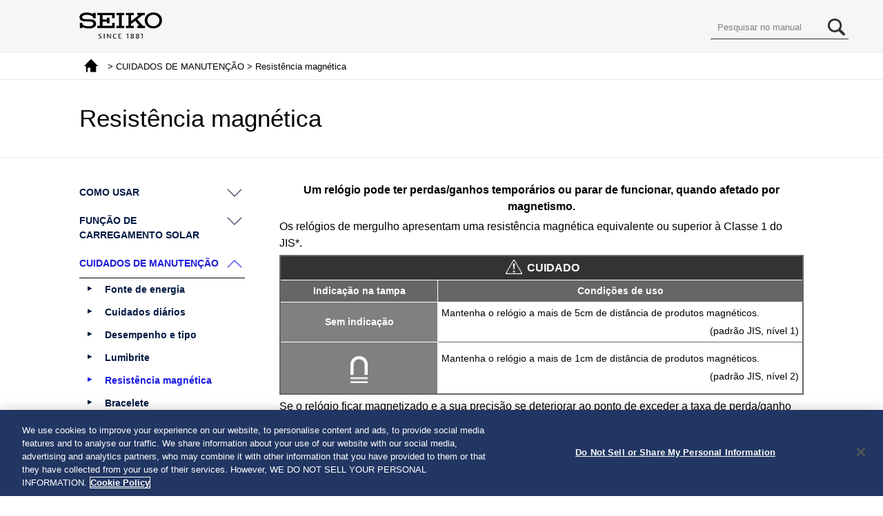

--- FILE ---
content_type: text/html; charset=utf-8
request_url: https://www.seikowatches.com/instructions/html/SEIKO_5K65_D_PT/BONDSYifblbeac
body_size: 3323
content:
<!DOCTYPE html><html langcode="2070" lang="pt">
	<head>
		<meta charset="utf-8">
		<meta http-equiv="X-UA-Compatible" content="IE=edge">
		<meta http-equiv="imagetoolbar" content="no">
		<title>Resistência magnética  </title>
		<meta name="Keywords" content="">
		<meta name="Description" content="">
		<meta name="viewport" content="width=device-width, user-scalable=yes, initial-scale=1, maximum-scale=2">
		<meta name="format-detection" content="telephone=no">
		<!--Google Tag Manager-->
		<script>(function(w,d,s,l,i){w[l]=w[l]||[];w[l].push({'gtm.start':
                new Date().getTime(),event:'gtm.js'});var f=d.getElementsByTagName(s)[0],
                j=d.createElement(s),dl=l!='dataLayer'?'&l='+l:'';j.async=true;j.src=
                'https://www.googletagmanager.com/gtm.js?id='+i+dl;f.parentNode.insertBefore(j,f);
                })(window,document,'script','dataLayer','GTM-PNQ5N28');</script>
		<!--End Google Tag Manager-->
		<link rel="stylesheet" href="/-/media/HtmlUploader/Common/Seiko/Home/instructions/html/SEIKO_5K65_D_PT/assets/css/share.css" media="all">
		<link rel="stylesheet" href="/-/media/HtmlUploader/Common/Seiko/Home/instructions/html/SEIKO_5K65_D_PT/assets/css/caption.css" media="all">
		<link rel="stylesheet" href="/-/media/HtmlUploader/Common/Seiko/Home/instructions/html/SEIKO_5K65_D_PT/assets/css/common.css" media="all">
		<link rel="stylesheet" href="/-/media/HtmlUploader/Common/Seiko/Home/instructions/html/SEIKO_5K65_D_PT/assets/css/pc.css" media="all and (min-width: 816px)">
		<link rel="stylesheet" href="/-/media/HtmlUploader/Common/Seiko/Home/instructions/html/SEIKO_5K65_D_PT/assets/css/smp.css" media="all and (min-width: 0px) and (max-width: 815px)">
		<link rel="stylesheet" href="/-/media/HtmlUploader/Common/Seiko/Home/instructions/html/SEIKO_5K65_D_PT/assets/css/scroll-hint.css" media="all and (min-width: 0px) and (max-width: 815px)">
		<link rel="stylesheet" href="/-/media/HtmlUploader/Common/Seiko/Home/instructions/html/SEIKO_5K65_D_PT/assets/css/color_BRIGHTZ.css" media="all">
	</head>
	<body>
		<!--Google Tag Manager (noscript)-->
		<noscript>
			<iframe src="https://www.googletagmanager.com/ns.html?id=GTM-PNQ5N28" height="0" width="0" style="display:none;visibility:hidden"></iframe>
		</noscript>
		<!--End Google Tag Manager (noscript)-->
		<div id="wrapper">
			<header id="header">
				<div id="header_main">
					<div id="logo"><a href="https://www.seikowatches.com/"></a></div>
					<div id="nav_toggle">
						<div><span></span><span></span><span></span></div>
					</div>
				</div>
			</header>
			<div id="contents">
				<div id="main">
					<div id="bread">
						<p>
							<a href="/instructions/html/SEIKO_5K65_D_PT/index" class="top"></a> &gt; 
                                    CUIDADOS DE MANUTENÇÃO
 &gt; Resistência magnética</p>
					</div>
					<h1>
						<span>Resistência magnética</span>
					</h1>
					<section>
						<article>
							<div id="content">
								<p id="GGADMLqfyhomya" style="font-weight: bold;text-align: center;">Um relógio pode ter perdas/ganhos temporários ou parar de funcionar, quando afetado por magnetismo.</p>
								<p>Os relógios de mergulho apresentam uma resistência magnética equivalente ou superior à Classe 1 do JIS*.</p>
								<div class="tablescroll">
									<table>
										<col style="width: 30.0%;">
										<col style="width: 70.0%;">
										<tr>
											<th colspan="2" style="text-align: center;background-color: #333333;color: #FFFFFF;vertical-align: middle;">
												<div class="fourth_title">
													<h5 style="text-align: center;vertical-align: middle;background-color: #333333;color: #FFFFFF;"><img alt="caution" src="/-/media/HtmlUploader/Common/Seiko/Home/instructions/html/SEIKO_5K65_D_PT/assets/fig/mark--caution_w_BONDILqszomxqq.png" class="img-inline"> CUIDADO</h5>
												</div>
											</th>
										</tr>
										<tr>
											<th style="text-align: center;vertical-align: middle;">
												<p style="text-align: center;vertical-align: middle;">Indicação na tampa</p>
											</th>
											<th style="text-align: center;vertical-align: middle;">
												<p style="text-align: center;vertical-align: middle;">Condições de uso</p>
											</th>
										</tr>
										<tr>
											<th style="text-align: center;background-color: #808080;vertical-align: middle;">
												<p style="text-align: center;vertical-align: middle;background-color: #808080;">Sem indicação</p>
											</th>
											<td style="text-align: left;vertical-align: middle;">
												<p style="vertical-align: middle;">Mantenha o relógio a mais de 5cm de distância de produtos magnéticos.</p>
												<p style="text-align: right;vertical-align: middle;">(padrão JIS, nível 1)</p>
											</td>
										</tr>
										<tr>
											<th style="width: 25px;text-align: center;background-color: #808080;vertical-align: middle;">
												<div class="img"><img class="img-w300" alt="mark JIS-2" src="/-/media/HtmlUploader/Common/Seiko/Home/instructions/html/SEIKO_5K65_D_PT/assets/fig/mark--JIS-2_BONDILgdwcppmc.png" style="max-width: 25px;"></div>
											</th>
											<td style="text-align: left;vertical-align: middle;">
												<p style="vertical-align: middle;">Mantenha o relógio a mais de 1cm de distância de produtos magnéticos.</p>
												<p style="text-align: right;vertical-align: middle;">(padrão JIS, nível 2)</p>
											</td>
										</tr>
									</table>
								</div>
								<p>Se o relógio ficar magnetizado e a sua precisão se deteriorar ao ponto de exceder a taxa de perda/ganho especificada para uso sob condições normais, o relógio precisa de ser desmagnetizado. Neste caso, os serviços de desmagnetização e de reajuste da precisão serão realizados sob cobrança, mesmo que o relógio ainda se encontre no período de garantia.</p>
								<div class="fourth_title">
									<h5>O motivo para um relógio ser afetado por magnetismo</h5>
								</div>
								<p>O motor inclui um íman que pode ser influenciado por um campo magnético exterior forte.</p>
								<div class="foot_note">
									<p class="note foot">JIS refere-se a Japanese Industrial Standards (“Padrões da Indústria Japonesa”).</p>
								</div>
								<div class="accent_box">
									<div class="title" id="GGADMLssfvqbpr">
										<h2>Exemplos de produtos magnéticos comuns que podem afetar os relógios</h2>
									</div>
									<div class="tablescroll nowidth">
										<table style="min-width: 500px;border-width: 0;">
											<col style="width: 20.0%;border-width: 0;">
											<col style="width: 20.0%;border-width: 0;">
											<col style="width: 20.0%;border-width: 0;">
											<col style="width: 20.0%;border-width: 0;">
											<col style="width: 20.0%;border-width: 0;">
											<tr>
												<td style="border-width: 0;text-align: center;vertical-align: top;">
													<p style="border-width: 0;text-align: center;vertical-align: top;">&nbsp;</p>
												</td>
												<td style="border-width: 0;text-align: left;vertical-align: top;">
													<p style="border-width: 0;text-align: left;vertical-align: top;">&nbsp;</p>
												</td>
												<td style="border-width: 0;text-align: left;vertical-align: top;">
													<p style="border-width: 0;text-align: left;vertical-align: top;">&nbsp;</p>
												</td>
												<td style="border-width: 0;text-align: center;vertical-align: top;">
													<p style="border-width: 0;text-align: center;vertical-align: top;">&nbsp;</p>
												</td>
												<td style="border-width: 0;text-align: left;vertical-align: top;">
													<p style="border-width: 0;text-align: left;vertical-align: top;">&nbsp;</p>
												</td>
											</tr>
											<tr>
												<td style="border-width: 0;text-align: center;vertical-align: top;">
													<div class="img"><img class="img-w300" alt="Magnetic product_Mobile_1_Phone" src="/-/media/HtmlUploader/Common/Seiko/Home/instructions/html/SEIKO_5K65_D_PT/assets/fig/Magnetic--productMobile1PhBONDILawlewenb.png"></div>
												</td>
												<td style="border-width: 0;text-align: center;vertical-align: top;">
													<div class="img"><img class="img-w300" alt="Magnetic product_Mobile_2_Smartphone" src="/-/media/HtmlUploader/Common/Seiko/Home/instructions/html/SEIKO_5K65_D_PT/assets/fig/Magnetic--productMobile2SmBONDILawswzqxi.png"></div>
												</td>
												<td style="border-width: 0;text-align: center;vertical-align: top;">
													<div class="img"><img class="img-w300" alt="Magnetic product_Mobile_3_Tablet" src="/-/media/HtmlUploader/Common/Seiko/Home/instructions/html/SEIKO_5K65_D_PT/assets/fig/Magnetic--productMobile3TaBONDILuuzmlakf.png"></div>
												</td>
												<td style="border-width: 0;text-align: center;vertical-align: top;">
													<div class="img"><img class="img-w300" alt="Magnetic Product_AC Adapter" src="/-/media/HtmlUploader/Common/Seiko/Home/instructions/html/SEIKO_5K65_D_PT/assets/fig/Magnetic--Product_AC--Adapter_GGADILzikbkeou.png"></div>
												</td>
												<td style="border-width: 0;text-align: center;vertical-align: top;">
													<div class="img"><img class="img-w300" alt="Magnetic product_Bag" src="/-/media/HtmlUploader/Common/Seiko/Home/instructions/html/SEIKO_5K65_D_PT/assets/fig/Magnetic--product_Bag_GGADILylhsgfyi.png"></div>
												</td>
											</tr>
											<tr>
												<td colspan="3" style="border-width: 0;text-align: center;vertical-align: top;">
													<p style="border-width: 0;text-align: center;vertical-align: top;">Smartphone, telemóvel,<br>terminal tablet (altifalante, íman da tampa)</p>
												</td>
												<td style="border-width: 0;text-align: center;vertical-align: top;">
													<p style="border-width: 0;text-align: center;vertical-align: top;">Adaptador de corrente elétrica</p>
												</td>
												<td style="border-width: 0;text-align: center;vertical-align: top;">
													<p style="border-width: 0;text-align: center;vertical-align: top;">Mala<br>(com fecho magnético)</p>
												</td>
											</tr>
											<tr>
												<td style="border-width: 0;text-align: center;vertical-align: top;">
													<p style="border-width: 0;text-align: center;vertical-align: top;">&nbsp;</p>
												</td>
												<td style="border-width: 0;text-align: left;vertical-align: top;">
													<p style="border-width: 0;text-align: left;vertical-align: top;">&nbsp;</p>
												</td>
												<td style="border-width: 0;text-align: left;vertical-align: top;">
													<p style="border-width: 0;text-align: left;vertical-align: top;">&nbsp;</p>
												</td>
												<td style="border-width: 0;text-align: center;vertical-align: top;">
													<p style="border-width: 0;text-align: center;vertical-align: top;">&nbsp;</p>
												</td>
												<td style="border-width: 0;text-align: left;vertical-align: top;">
													<p style="border-width: 0;text-align: left;vertical-align: top;">&nbsp;</p>
												</td>
											</tr>
											<tr>
												<td style="border-width: 0;text-align: center;vertical-align: top;">
													<div class="img"><img class="img-w300" alt="Magnetic product_Razor" src="/-/media/HtmlUploader/Common/Seiko/Home/instructions/html/SEIKO_5K65_D_PT/assets/fig/Magnetic--product_Razor_GGADILxcndskxr.png"></div>
												</td>
												<td style="border-width: 0;text-align: center;vertical-align: top;">
													<div class="img"><img class="img-w300" alt="Magnetic product_electromagnetic cooker" src="/-/media/HtmlUploader/Common/Seiko/Home/instructions/html/SEIKO_5K65_D_PT/assets/fig/Magnetic--productelectromagnGGADILmzmpwsiz.png"></div>
												</td>
												<td style="border-width: 0;text-align: center;vertical-align: top;">
													<div class="img"><img class="img-w300" alt="Magnetic Product_Radio" src="/-/media/HtmlUploader/Common/Seiko/Home/instructions/html/SEIKO_5K65_D_PT/assets/fig/Magnetic--Product_Radio_GGADILmkcqrogs.png"></div>
												</td>
												<td style="border-width: 0;text-align: center;vertical-align: top;">
													<div class="img"><img class="img-w300" alt="Magnetic Product_Magnetic Necklace" src="/-/media/HtmlUploader/Common/Seiko/Home/instructions/html/SEIKO_5K65_D_PT/assets/fig/Magnetic--ProductMagnetic--NeGGADILtzfnxoua.png"></div>
												</td>
												<td style="border-width: 0;text-align: center;vertical-align: top;">
													<div class="img"><img class="img-w300" alt="Magnetic product_magnetic pillow" src="/-/media/HtmlUploader/Common/Seiko/Home/instructions/html/SEIKO_5K65_D_PT/assets/fig/Magnetic--productmagnetic--piGGADILxxyiyhel.png"></div>
												</td>
											</tr>
											<tr>
												<td style="border-width: 0;text-align: center;vertical-align: top;">
													<p style="border-width: 0;text-align: center;vertical-align: top;">Máquina de barbear alimentada por corrente elétrica</p>
												</td>
												<td style="border-width: 0;text-align: center;vertical-align: top;">
													<p style="border-width: 0;text-align: center;vertical-align: top;">Aparelho de cozinha magnético</p>
												</td>
												<td style="border-width: 0;text-align: center;vertical-align: top;">
													<p style="border-width: 0;text-align: center;vertical-align: top;">Rádio portátil<br>(altifalante)</p>
												</td>
												<td style="border-width: 0;text-align: center;vertical-align: top;">
													<p style="border-width: 0;text-align: center;vertical-align: top;">Colar magnético</p>
												</td>
												<td style="border-width: 0;text-align: center;vertical-align: top;">
													<p style="border-width: 0;text-align: center;vertical-align: top;">Almofada de aquecimento magnética</p>
												</td>
											</tr>
											<tr>
												<td style="border-width: 0;text-align: center;vertical-align: top;">
													<p style="border-width: 0;text-align: center;vertical-align: top;">&nbsp;</p>
												</td>
												<td style="border-width: 0;text-align: left;vertical-align: top;">
													<p style="border-width: 0;text-align: left;vertical-align: top;">&nbsp;</p>
												</td>
												<td style="border-width: 0;text-align: left;vertical-align: top;">
													<p style="border-width: 0;text-align: left;vertical-align: top;">&nbsp;</p>
												</td>
												<td style="border-width: 0;text-align: center;vertical-align: top;">
													<p style="border-width: 0;text-align: center;vertical-align: top;">&nbsp;</p>
												</td>
												<td style="border-width: 0;text-align: left;vertical-align: top;">
													<p style="border-width: 0;text-align: left;vertical-align: top;">&nbsp;</p>
												</td>
											</tr>
										</table>
									</div>
								</div>
							</div>
						</article>
					</section>
					<nav id="menu">
						<div id="search">
							<form method="post" onSubmit="return false;"><input type="text" id="searchText" size="10" title="search" dir="ltr" value="Pesquisar no manual" onFocus="HideFormGuide(this,'Pesquisar no manual');" onBlur="ShowFormGuide(this,'Pesquisar no manual');"><input type="text" id="text_hidden"><input type="submit" id="searchButton" value=""></form>
						</div>
						<ul>
							<li class="pull"><a href="javascript:void(0);"><span>COMO USAR
</span></a></li>
							<ul class="pull_box">
								<li><a href="/instructions/html/SEIKO_5K65_D_PT/BONDSYdadjseaz"><span>Cuidados de manuseamento</span></a></li>
								<li><a href="/instructions/html/SEIKO_5K65_D_PT/WMVESYcgpuoeba"><span>Precauções antes de mergulhar (observe rigorosamente estas recomendações)
</span></a></li>
								<ul>
									<li><a href="/instructions/html/SEIKO_5K65_D_PT/WMVESYcgpuoeba#WMVESYkoocjfyz" class="m_close"><span>Antes de mergulhar</span></a></li>
									<li><a href="/instructions/html/SEIKO_5K65_D_PT/WMVESYcgpuoeba#WMVESYinweyyav" class="m_close"><span>Durante o mergulho</span></a></li>
									<li><a href="/instructions/html/SEIKO_5K65_D_PT/WMVESYcgpuoeba#WMVESYfbwjdwwn" class="m_close"><span>Depois de mergulhar</span></a></li>
									<li><a href="/instructions/html/SEIKO_5K65_D_PT/WMVESYcgpuoeba#WMVESYqygcbyvq" class="m_close"><span>Estrutura da caixa</span></a></li>
								</ul>
								<li><a href="/instructions/html/SEIKO_5K65_D_PT/BONDSYlxarxjva"><span>Características</span></a></li>
								<li><a href="/instructions/html/SEIKO_5K65_D_PT/BONDSYeuzwnmap"><span>Nomes e funções dos componentes</span></a></li>
								<li><a href="/instructions/html/SEIKO_5K65_D_PT/WMVESYtgciyazr"><span>Coroa de rosca</span></a></li>
								<li><a href="/instructions/html/SEIKO_5K65_D_PT/BONDSYjulxiygp"><span>Como acertar a hora e a data
</span></a></li>
								<ul>
									<li><a href="/instructions/html/SEIKO_5K65_D_PT/BONDSYjulxiygp#BONDSYuvpndqmm" class="m_close"><span>Como acertar a hora e a data</span></a></li>
									<li><a href="/instructions/html/SEIKO_5K65_D_PT/BONDSYjulxiygp#BONDSYjctwwvoh" class="m_close"><span>Ajuste de data no final do mês</span></a></li>
									<li><a href="/instructions/html/SEIKO_5K65_D_PT/BONDSYjulxiygp#BONDSYjannkxeu" class="m_close"><span>Como utilizar o ponteiro de 24 horas</span></a></li>
								</ul>
								<li><a href="/instructions/html/SEIKO_5K65_D_PT/BONDSYlgpjjssj"><span>Função de ajuste de diferença horária
</span></a></li>
								<ul>
									<li><a href="/instructions/html/SEIKO_5K65_D_PT/BONDSYlgpjjssj#BONDSYwgjqnhez" class="m_close"><span>Como utilizar a função de ajuste de diferença horária</span></a></li>
									<li><a href="/instructions/html/SEIKO_5K65_D_PT/BONDSYlgpjjssj#BONDSYwhhsnqul" class="m_close"><span>Lista das diferenças de fuso horário nas principais regiões do mundo</span></a></li>
								</ul>
								<li><a href="/instructions/html/SEIKO_5K65_D_PT/WMVESYbxukxxer"><span>Como usar o bisel rotativo</span></a></li>
							</ul>
							<li class="pull"><a href="javascript:void(0);"><span>FUNÇÃO DE CARREGAMENTO SOLAR
</span></a></li>
							<ul class="pull_box">
								<li><a href="/instructions/html/SEIKO_5K65_D_PT/BONDSYldpcvbhb"><span>Carregar a bateria
</span></a></li>
								<ul>
									<li><a href="/instructions/html/SEIKO_5K65_D_PT/BONDSYldpcvbhb#BONDSYviaakjoy" class="m_close"><span>Como carregar a bateria</span></a></li>
									<li><a href="/instructions/html/SEIKO_5K65_D_PT/BONDSYldpcvbhb#BONDSYxckuzrhm" class="m_close"><span>Guia para tempos de carregamento</span></a></li>
								</ul>
								<li><a href="/instructions/html/SEIKO_5K65_D_PT/AGFISYyaglcjyf"><span>Sobre a energia</span></a></li>
							</ul>
							<li class="pull_open"><a href="javascript:void(0);"><span>CUIDADOS DE MANUTENÇÃO
</span></a></li>
							<ul class="pull_box_open">
								<li><a href="/instructions/html/SEIKO_5K65_D_PT/BONDSYgupjobkb"><span>Fonte de energia</span></a></li>
								<li><a href="/instructions/html/SEIKO_5K65_D_PT/BONDSYlsgjekoq"><span>Cuidados diários</span></a></li>
								<li><a href="/instructions/html/SEIKO_5K65_D_PT/BONDSYbmrijvew"><span>Desempenho e tipo</span></a></li>
								<li><a href="/instructions/html/SEIKO_5K65_D_PT/BONDSYqzwhdnmi"><span>Lumibrite</span></a></li>
								<li class="acc"><a href="/instructions/html/SEIKO_5K65_D_PT/BONDSYifblbeac"><span>Resistência magnética</span></a></li>
								<li><a href="/instructions/html/SEIKO_5K65_D_PT/BONDSYpbrsfmrq"><span>Bracelete</span></a></li>
								<li><a href="/instructions/html/SEIKO_5K65_D_PT/WMVESYnikqfjuh"><span>Como ajustar a bracelete</span></a></li>
								<li><a href="/instructions/html/SEIKO_5K65_D_PT/WMVESYyqazusng"><span>Como usar o extensor da bracelete</span></a></li>
								<li><a href="/instructions/html/SEIKO_5K65_D_PT/BONDSYrgdkveiw"><span>Serviço pós-venda</span></a></li>
							</ul>
							<li class="pull"><a href="javascript:void(0);"><span>RESOLUÇÃO DE PROBLEMAS
</span></a></li>
							<ul class="pull_box">
								<li><a href="/instructions/html/SEIKO_5K65_D_PT/BONDSYfubrctxs"><span>Resolução de problemas</span></a></li>
							</ul>
							<li class="pull"><a href="javascript:void(0);"><span>ESPECIFICAÇÕES
</span></a></li>
							<ul class="pull_box">
								<li><a href="/instructions/html/SEIKO_5K65_D_PT/BONDSYcjcdhupi"><span>Especificações</span></a></li>
							</ul>
						</ul>
					</nav>
				</div>
			</div>
			<div id="toc_turners">
				<ul>
					<li id="to_prev_toc"><a href="javascript:void(0);">Voltar</a></li>
					<li id="to_next_toc"><a href="javascript:void(0);">Próximo</a></li>
				</ul>
			</div>
			<div id="page_top">
				<a href="javascript:void(0);"></a>
			</div>
			<footer id="footer"></footer>
		</div>
		<script src="/-/media/HtmlUploader/Common/Seiko/Home/instructions/html/SEIKO_5K65_D_PT/assets/js/entry.js"></script>
		<script src="/-/media/HtmlUploader/Common/Seiko/Home/instructions/html/SEIKO_5K65_D_PT/assets/js/jquery351min.js"></script>
		<script src="/-/media/HtmlUploader/Common/Seiko/Home/instructions/html/SEIKO_5K65_D_PT/assets/js/jquerytabsletmin.js"></script>
		<script src="/-/media/HtmlUploader/Common/Seiko/Home/instructions/html/SEIKO_5K65_D_PT/assets/js/scrollhintmin.js"></script>
		<script src="/-/media/HtmlUploader/Common/Seiko/Home/instructions/html/SEIKO_5K65_D_PT/assets/js/common.js"></script>
		<script src="/-/media/HtmlUploader/Common/Seiko/Home/instructions/html/SEIKO_5K65_D_PT/assets/js/copyright.js"></script>
		<script src="/-/media/HtmlUploader/Common/Seiko/Home/instructions/html/SEIKO_5K65_D_PT/assets/js/caption.js"></script>
		<script src="/-/media/HtmlUploader/Common/Seiko/Home/instructions/html/SEIKO_5K65_D_PT/assets/js/searchfunc.js"></script>
		<script src="/-/media/HtmlUploader/Common/Seiko/Home/instructions/html/SEIKO_5K65_D_PT/assets/js/searchdata.js"></script>
	</body>
</html>

--- FILE ---
content_type: text/css
request_url: https://www.seikowatches.com/-/media/HtmlUploader/Common/Seiko/Home/instructions/html/SEIKO_5K65_D_PT/assets/css/caption.css
body_size: 1193
content:
/*----------------------------------------------------
	caption illust
----------------------------------------------------*/

/* キャプションイラスト内部に関するもの */

div.caption_illust_container div.caption_illst_src {
    height: 0px;
}
div.caption_illust_container div.caption_illst_src > div.img {
    display: block;
}
div.caption_illust_container {
    position: relative;
    margin-left: 0px;
}
div.caption_illust_container div.caption_texts {
    position: relative;
}
div.caption_illust_container p img/*.img-inline*/ {
    display: inline;
    padding: 0 1.5px;
}
div.caption_illust_container div.caption_text {
    position: absolute;
    text-align: left;
}
div.caption_illust_container div.caption_text.center {
    text-align: center;
}
div.caption_illust_container div.caption_text.right {
    text-align: right;
}
#main div.caption_illust_container div.caption_text.right * {
    margin: 0 0 0 auto;
}
#main div.caption_illust_container div.caption_text > *
, .second #contents #main .article div.caption_text > * {
    line-height: inherit;
    height: inherit;
    width: inherit;
    display: table-cell;    /* 子要素の vertical-align を有効にするため */
}
#main div.caption_illust_container div.bold {
    font-weight: bold;
}
#main div.caption_illust_container div.underlined {
    text-decoration: underline;
}
#main div.caption_illust_container div.italic {
    font-style: italic;
}
#main div.caption_illust_container div.v_top > * {
    vertical-align: top;
}
#main div.caption_illust_container div.v_center > * {
    vertical-align: middle;
}
#main div.caption_illust_container div.v_bottom > * {
    vertical-align: bottom;
}
#main div.caption_illust_container * {
    line-height: inherit;
    font-weight: inherit;
    font-size: inherit;
}
#main div.caption_illust_container img.self_cap
, #main div.caption_illust_container div.img
, #main div.caption_illust_container div.caption_text * {
    margin: 0px;
}

/* 高さの異なるイラストが並んだ場合に上端揃えするため */ 

div.figures > div.caption_illust_container {
    vertical-align: top;
}
/*----------------------------------------------------
 キャプションイラスト外部 (他要素との位置関係) に関するもの
----------------------------------------------------*/

div.caption_illust_container.caption_illust_float_right {
    float: right;
    clear: right;
}
article aside.important
, article aside.note { /* 直前に float:right のキャプションイラストがある場合に被ってしまう件への対応。 */
    clear: both;
}

/* 処理中にスクロールバーが表示される結果、素材イラストサイズがスクロールバー幅分小さくなることを防ぐ
----------------------------------------------------------------------------------------------------*/

div#contents {
    overflow: visible;
}


/* column group の要素である場合
     　chrome は css column 内で position:absolute を利用すると bug 発生
       -ms-xxx は ie11 及び old edge 対応
----------------------------------------------------------------------------------------------------*/

@media screen and (min-width: 769px) {
    div.multi-column-caption {
        display:grid;
		column-gap:30px;
		grid-template-columns: repeat(2, 1fr);
        /*grid-template-columns: repeat(auto-fit, minmax(0px, 1fr));*/
    }
}

/* ie11
div.multi-column-caption {
    display:-ms-grid; }
div.multi-column-caption.col-len1 { -ms-grid-columns: (minmax(0, 1fr))[1]; }
div.multi-column-caption.col-len2 { -ms-grid-columns: (minmax(0, 1fr))[2]; }
div.multi-column-caption.col-len3 { -ms-grid-columns: (minmax(0, 1fr))[3]; }
div.multi-column-caption.col-len4 { -ms-grid-columns: (minmax(0, 1fr))[4]; }
div.multi-column-caption.col-len5 { -ms-grid-columns: (minmax(0, 1fr))[5]; }
div.multi-column-caption.col-len-1 { -ms-grid-columns: (minmax(0, 1fr))[1]; }
div.multi-column-caption.col-len-2 { -ms-grid-columns: (minmax(0, 1fr))[2]; }
div.multi-column-caption.col-len-3 { -ms-grid-columns: (minmax(0, 1fr))[3]; }
div.multi-column-caption.col-len-4 { -ms-grid-columns: (minmax(0, 1fr))[4]; }
div.multi-column-caption.col-len-5 { -ms-grid-columns: (minmax(0, 1fr))[5]; }

div.multi-column-caption > div:nth-child(1) { -ms-grid-column:1; }
div.multi-column-caption > div:nth-child(2) { -ms-grid-column:2; }
div.multi-column-caption > div:nth-child(3) { -ms-grid-column:3; }
div.multi-column-caption > div:nth-child(4) { -ms-grid-column:4; }
div.multi-column-caption > div:nth-child(5) { -ms-grid-column:5; }
*/
/* 互換性担保 (現在は multi-column-caption 推奨) */
/*
.multi-column > div:nth-child(1) { -ms-grid-column:1; }
.multi-column > div:nth-child(2) { -ms-grid-column:2; }
.multi-column > div:nth-child(3) { -ms-grid-column:3; }
.multi-column > div:nth-child(4) { -ms-grid-column:4; }
.multi-column > div:nth-child(5) { -ms-grid-column:5; }
*/

/*----------------------------------------------------
    arabic
----------------------------------------------------*/
/* itrex で左右端に余裕のないレイアウトをした場合に見切れる件への対応 */
/* html[dir="rtl"] #main div.caption_illust_container { 
    margin-left: 5px;
    margin-right: 5px;
}

html[dir="rtl"] #main div.caption_illust_container *:not(.center .left) {
    text-align: left;
}*/

/*----------------------------------------------------
----------------------------------------------------*/


--- FILE ---
content_type: text/css
request_url: https://www.seikowatches.com/-/media/HtmlUploader/Common/Seiko/Home/instructions/html/SEIKO_5K65_D_PT/assets/css/common.css
body_size: 3682
content:
@charset "utf-8";
/*----------------------------------------------------
  step系
----------------------------------------------------*/
.multi-column + .multi-column {
  margin-top: 40px;
}
ol li p {
  margin-left: 0px;
}
ol.operation, ol.sub_step, ol.item_num {
  margin-top: 0px;
  counter-reset: sub_step;
  list-style: none;
  padding: 0;
  overflow: hidden;
}
ol.operation > li p, ol.sub_step > li p, ol.item_num > li p, ol.item_num.style_2nd > li p {
  margin: 0 !important;
}
ol.operation {
  counter-reset: operation;
  clear: both;
}
ol.operation li {
  position: relative;
  padding: 5px 0 0 30px;
  margin: 10px 0 0 0;
  font-weight: bold;
  clear: both;
}
ol.operation li:before {
  content: counter(operation);
  counter-increment: operation;
  font-size: 170%;
  display: block;
  float: left;
  text-align: left;
  width: 30px;
  margin-left: -30px;
  margin-top: -5px;
  line-height: 1;
}
ol.operation li.digits:before{
	-webkit-transform: scale( 0.75, 1 );
	transform: scale(0.75, 1);
    transform-origin: top left;
}
ol.sub_step li {
  padding-left: 30px;
  position: relative;
  clear: both;
}
ol.sub_step li:before {
  content: counter(sub_step)".";
  counter-increment: sub_step;
  font-size: 100%;
  display: block;
  float: left;
  text-align: center;
  height: 20px;
  width: 20px;
  margin-left: -30px;
  margin-top:3px;
  line-height: 1;
}
ol.sub_step.style_2nd li:before {
  content: counter(sub_step);
  font-weight: normal;
  width: 15px;
  padding-right: 3px;
  height: 18px;
  line-height: 20px;
  margin-left: -30px;
  margin-right: 5px;
  margin-top:0px;
  border-radius: 50% 50%;
  border: 1px solid #000;
  letter-spacing: -3px;
}
ol.sub_step li p {
  margin-left: 0px;
}
ol.sub_step > p, ol.sub_step > .link, ol.sub_step > .foot_note {
  margin-left: 30px;
}
ol.operation li p {
  margin-left: 0px;
}
ol.operation > p, ol.operation > .accent_box, ol.operation > .foot_note, ol.operation > .link, ol.operation > .sub_step {
  margin-left: 30px;
}
ol.operation table p {
  margin-left: 0px;
}
ol.item_num > p {
  margin-left: 30px;
}
.multi-column ol.item_num {
  margin-top: 0;
}
ol.item_num {
  margin-top: 10px;
  counter-reset: item;
}
ol.item_num li {
  position: relative;
  padding: 10px 0 0 25px;
  margin: 0;
  font-weight: bold;
  clear: both;
}
ol.item_num li:before {
  content: counter(item);
  counter-increment: item;
  font-size: 100%;
  font-weight: normal;
  display: block;
  float: left;
  text-align: center;
  width: 15px;
  padding-right: 3px;
  height: 18px;
  line-height: 20px;
  margin-left: -20px;
  margin-right: 5px;
  border-radius: 50% 50%;
  border: 1px solid #000;
  letter-spacing: -3px;
}
ol.item_num.style_2nd li {
  padding: 10px 0 0 30px;
}
ol.item_num.style_2nd li:before {
  content: "("counter(item)")";
  width: 30px;
  text-align: left;
  height: auto;
  margin-left: -30px;
  margin-right: 0px;
  padding-right: 0px;
  line-height: normal;
  border: none;
  letter-spacing: 0;
}
.procedure_step ol {
  margin-top: 20px;
  clear: both;
  counter-reset: procedure_step;
  list-style: none;
}
.procedure_step ol li {
  position: relative;
  padding: 5px 0 5px 40px;
  margin: 10px 0 0px 0;
  font-weight: bold;
  clear: both;
}
.procedure_step ol li:before {
  color: #FFF;
  content: counter(procedure_step);
  counter-increment: procedure_step;
  font-size: 150%;
  display: inline-block;
  text-align: center;
  width: 35px;
  height: 35px;
  line-height: 38px;
  margin-left: -40px;
  border-radius: 50% 50%;
  background-color: #CCC;
}
.procedure_step ol li p {
  display: inline-block;
}
.procedure_step ol > p {
  margin-left: 40px;
  margin-top: -10px;
}
/*----------------------------------------------------
	memo | notice
----------------------------------------------------*/
.notice, .warning {
  margin: 20px 0;
  position: relative;
}
.notice .col, .warning .col {
  margin-top: 5px;
  padding: 0px;
  background-color: #FFF;
  overflow: hidden;
}
.notice .word, .warning .word {
  background-color: #666;
  text-align: center;
  padding: 0px 0px;
}
.notice .word p, .warning .word p {
  color: #FFF;
  font-size: 160%;
  font-weight: bold;
  margin: 0px !important;
  padding: 4px 40px 0px 40px;
  background: url(../img/icon/warning_w.svg) no-repeat left top 5px;
  -webkit-background-size: auto 30px;
  background-size: auto 30px;
  display: inline-block;
  overflow: inherit;
}
@media screen and (max-width:815px) {
  .notice .word p, .warning .word p {
    font-size: 120%;
    padding: 4px 0px 0px 30px;
    background: url(../img/icon/warning_w.svg) no-repeat left top 3px;
    -webkit-background-size: auto 25px;
    background-size: auto 25px;
  }
}
/*----------------------------------------------------
	table
----------------------------------------------------*/
p + .tablescroll, h3 + .tablescroll, h5 + .tablescroll {
  margin-top: 5px;
}
table {
  width: 100%;
  min-width: 500px;
  border-collapse: collapse;
  border-spacing: 0;
  border: 2px solid #666;
}
ol.operation table {
  width: 100%;
  min-width: auto;
}
table th {
  padding: 0 5px 5px 5px;
  text-align: center;
  border: 1px solid #FFF;
  background-color: #666;
}
table th .fourth_title {
  margin: 5px 0 0 0;
}
table th p {
  color: #FFF;
  font-weight: bold;
}
table th .third_title {
  margin: 10px 10px 5px 10px !important;
  padding: 0px;
}
table th .third_title h4 {
  color: #FFF;
  font-size: 150%;
}
.table_style_2nd td .third_title {
  margin: 15px 0 0 0;
}
table tr td {
  border: 1px solid #666;
  padding: 0px 5px 5px 5px;
  margin: auto;
  vertical-align: middle;
  text-align: left;
}
table img {
  text-align: center;
  vertical-align: middle;
}
.accent_box .tablescroll {
  margin: 5px 0 0 0;
}
ol.operation .tablescroll {
  margin: 5px 0 0 30px;
}
.tablescroll {
  margin: 5px 0px;
  overflow-x: auto;
  clear: both;
}
.tablescroll::-webkit-scrollbar {
  height: 5px;
}
.tablescroll .hide-table-header th {
  border: none;
  padding: 0px;
}
.tablescroll.nowidth table {
  min-width: auto;
}
.tablescroll::-webkit-scrollbar-track {
  background: #F1F1F1;
}
.tablescroll::-webkit-scrollbar-thumb {
  background: #BCBCBC;
}
table.table_style_2nd {
  min-width: auto;
  border: none;
}
.table_style_2nd th {
  border: none;
}
.table_style_2nd td {
  border: none;
  padding: 0px;
}
.tablescroll_2nd {
  margin: 20px 0 0 0;
}
.tablescroll_none {
  margin: 20px 0 0 0;
}
.tablescroll_none table {
  width: 100%;
  min-width: 100%;
}
table .img img, table .img.left img, table .img.right img {
  max-width: 80px;
  width: 100%;
}
/*--- 列追従 ---*/
th.follow, th.follow2{
	background: #666;
} 
th.follow:before, th.follow2:before{
	border-bottom: 1px solid #fff;
	border-right: 1px solid #fff;
}
.follow, .follow2{
  position: sticky;
  position: -webkit-sticky;
  left: 0;
  background: #fff;
  z-index: 98;
}
.follow2{
  z-index: 99;
}
.follow:before, .follow2:before{
    content: "";
    position: absolute;
    top: 0px;
    left: -2px;
    width: 100%;
    height: 100%;
    border: 1px solid #666;
	border-left: 2px solid #666;
}
.follow2:before{
    left: 0px;
	border:none;
	border-right: 1px solid #666;
}
.follow:nth-child(1):before, .follow2:nth-child(1):before{
    border-top: none;
}
.is-left-scrollable .follow, .is-left-scrollable .follow2{
	filter: drop-shadow(10px 20px 7px rgba(0, 0, 0, .15));
  -webkit-filter: drop-shadow(10px 20px 7px rgba(0, 0, 0, .15));
}
/*---------------------------------------------------- 
	accordion
----------------------------------------------------*/
.accordion {
  margin: 10px 0;
}
.event_title {
  margin: 1px 0 0 0;
  background: #EFEFEF url(../img/burette/ico_plus.png) no-repeat right center;
  padding: 6px 34px 6px 10px;
  border-bottom: 1px solid #DDD;
  cursor: pointer;
  display: block;
}
.event_title.open {
  background: #EFEFEF url(../img/burette/ico_minus.png) no-repeat right center;
}
.event_title p {
  color: #000;
  display: inline;
}
.event_title p + p {
  display: block;
  margin-top: 5px;
}
.event_box {
  background: #FFF;
  padding: 10px;
  border-bottom: 1px solid #DDD;
  display: none;
  overflow: hidden;
}
.element + .element {
  border-top: 1px dashed #000;
  padding: 10px 0;
}
.event_box .element {
  clear: both;
  padding: 0px 0 10px 0;
}
.event_box .td_1, .event_box .td_2, .event_box .td_3 {
  clear: both;
  overflow: hidden;
}
.event_box > .td_1:nth-child(1) {
  margin-top: 0px;
}
.event_box .td_1 {
  font-weight: bold;
  margin-top: 30px;
}
.event_box .td_2 {
  border-top: 1px dashed #333;
  border-bottom: 1px dashed #333;
  padding: 10px 0;
  margin: 10px 0;
}
.event_box .img.right img, .event_box .caption_illust_float_right .img img {
  max-width: 100px;
}
/*----------------------------------------------------
	tabs
----------------------------------------------------*/
.tabs {
  position: relative;
  margin: 20px 0px;
  overflow: hidden;
}
.tabs .tab_menu {
  width: 100%;
}
.tab_menu li a {
  text-decoration: none;
}
.tab_menu li a img {
  width: 100%;
  max-width: 195px;
  display: block;
}
.tabbox {
  position: relative;
  zoom: 1;
}
.tabbox .title {
  margin: 20px 0 10px 0;
  display: block;
  overflow: hidden;
}
.tabbox .title h2 {
  color: #1B1BE0;
  font-weight: bold;
  text-align: center;
  font-size: 130%;
  padding: 7px 10px 5px 10px;
  border: 1px solid #1B1BE0;
}
.tabbox .img img {
  max-width: 450px;
}
.tabbox ol.sub_step li {
  padding-left: 35px;
  position: relative;
  clear: both;
}
.tabbox ol.sub_step li:before {
  content: counter(sub_step);
  counter-increment: sub_step;
  font-size: 100%;
  font-weight: normal;
  display: block;
  float: left;
  text-align: center;
  color: #FFF;
  background-color: #424242;
  width: 22px;
  padding-right: 3px;
  height: 25px;
  line-height: 25px;
  margin-left: -25px;
  margin-right: 5px;
  margin-top: 0px;
  border-radius: 50% 50%;
  letter-spacing: -3px;
}
.foot_note + .arrow, .accordion + .arrow {
  margin-top: 20px;
}
div.arrow {
  clear: both;
  text-align: center;
  margin: auto;
  width: 0;
  height: 0;
  border-top: 30px solid #1B1BE0;
  border-right: 50px solid transparent;
  border-left: 50px solid transparent;
}
.tab_menu {
  display: table;
  margin-bottom: 30px;
  position: relative;
  z-index: 2;
}
.tab_menu li {
  text-align: center;
  vertical-align: middle;
  display: table-cell;
  width: 33.333%;
  margin: 0px;
  padding: 0px;
  position: relative;
  background: #FFF;
  border: 1px solid #E6E6E6;
}
.tab_menu li.none {
  display: none;
}
.tab_menu li br {
  display: none;
}
.tab_menu li a br {
  display: block;
}
.tab_menu li a {
  text-align: left;
  font-weight: bold;
  font-size: 100%;
  margin: 0px;
  padding: 15px 10px 15px 50px;
  display: block;
  color: #000;
  background: url(../img/burette/tab_link.svg) no-repeat left 20px center;
}
.tab_menu li:hover, .tab_menu li.active {
  text-decoration: underline;
  background: #FFF;
  border: 1px solid #1B1BE0;
}
.tab_menu li:hover a, .tab_menu li.active a {
  color: #1B1BE0;
}
.tab_menu li.active span.arrow {
  display: inline-block;
  width: 0;
  line-height: 0;
  border: none;
  margin-left: -30px;
  clear: both;
  position: absolute;
  bottom: -20px;
}
.tab_menu li.active span.arrow {
  display: inline-block;
  width: 0;
  line-height: 0;
  border: none;
  border-top: 20px solid #1B1BE0;
  border-left: 30px solid #FFFFFF;
  border-right: 30px solid #FFFFFF;
  margin-left: -30px;
  clear: both;
  position: absolute;
  bottom: -20px;
}
@media all and (-ms-high-contrast:none) {
  *::-ms-backdrop, .tab_menu li.active span.arrow {
    left: 50%;
  }
}
@media screen and (max-width:550px) {
  .tab_menu {
    display: block;
    margin-bottom: 5px;
  }
  .tab_menu li {
    display: block;
    width: 100%;
    box-sizing: border-box;
  }
  .tab_menu li a img {
    max-width: 135px;
    margin-left: 10px;
    display: inline-block;
  }
  .tab_menu li a img:nth-child(2) {
    margin-left: 10px;
  }
  .tab_menu li.active span.arrow {
    display: none;
  }
}
/*----------------------------------------------------
	item_explanation
----------------------------------------------------*/
.item_explanation {
  overflow: hidden;
  zoom: 1;
}
.item_explanation_lead_title {
  margin-left: 5px;
  margin-bottom: 0px;
  float: left;
  clear: left;
}
.item_explanation_lead_title_line {
  float: left;
  clear: left;
  padding-left: 10px;
  margin-bottom: 0px;
}
.item_explanation_lead_text {
  float: left;
  padding-left: 0px;
}
.item_explanation_lead_text a {
  font-size: 75%;
  padding-left: 10px;
}
.item_explanation_title {
  margin-top: 10px;
  font-weight: bold;
  margin-left: 0px;
}
.item_explanation_text {
  padding-left: 14px;
}
.item_explanation_text p{
  margin: 0 !important;
}
.item_explanation.style_3rd {
  padding: 10px;
  background-color: #DDDDDD;
  position: relative;
}
.item_explanation.style_4th {
  padding: 10px;
  background-color: #FFFFFF;
  position: relative;
}
.item_explanation.style_3rd .item_explanation_title, .item_explanation.style_3rd .item_explanation_title p, .item_explanation.style_3rd .item_explanation_text, .item_explanation.style_3rd .item_explanation_text p, .item_explanation.style_4th .item_explanation_title, .item_explanation.style_4th .item_explanation_title p, .item_explanation.style_4th .item_explanation_text, .item_explanation.style_4th .item_explanation_text p {
  margin: 0 !important;
}
.item_explanation.style_3rd .item_explanation_title, .item_explanation.style_4th .item_explanation_title {
  float: left;
}
.item_explanation.style_3rd .item_explanation_text, .item_explanation.style_4th .item_explanation_text {
  padding: 0 0 0 25px !important;
}


.item_explanation.style_5th{
	display: grid;
	grid-template-columns: 20px 10px 1fr;
}
.item_explanation.style_5th .item_explanation_title, .item_explanation.style_5th .item_explanation_title p{
	margin: 0 !important;
}
.item_explanation.style_5th .item_explanation_text {
	padding: 0;
	margin: 0;
}
/*----------------------------------------------------
	sub_note
----------------------------------------------------*/
.sub_note {
  width: auto;
  margin-left: 17px;
}
.sub_note .note {
  padding-left: 12px;
  margin-left: 5px;
}
/*----------------------------------------------------
	accent_box
----------------------------------------------------*/
#content > .accent_box:nth-child(1) {
  margin: 0px;
}
.sub_title + .accent_box {
  margin-top: 0px;
}
.accent_box {
  border: 1px solid #000;
  background-color: #FFF;
  overflow: hidden;
	margin-top: 20px;
  padding: 10px;
  clear: both;
}
.accent_box .title {
  margin: 0px 0 15px 0;
  display: block;
  overflow: hidden;
}
.accent_box .title h2 {
  font-size: 150%;
  font-weight: bold;
  padding: 0px;
  background-color: inherit;
  border-bottom: none;
  border-right: none;
  clear: both;
}
.accent_box p, .accent_box img {
  margin: 0 !important;
}
.accent_box .img.right {
  margin: 0 0 0 20px !important;
}
.accent_box .img.left {
  margin: 0 20px 0 0 !important;
}
.indent {
  margin-left: 25px;
  overflow: hidden;
  clear: both;
}
/*----------------------------------------------------
	sub_story
----------------------------------------------------*/
.sub_story {
  border-left: 5px solid #000;
  padding-left: 15px;
  box-sizing: border-box;
}
/*----------------------------------------------------
	search
----------------------------------------------------*/
.search_box_table {
  position: relative;
}
#searchText, .search_box {
  width: 100%;
  height: 35px;
  line-height: 35px;
  color: #000;
  padding: 0px 45px 0px 10px;
  -webkit-border-radius: 0px;
  -moz-border-radius: 0px;
  -o-border-radius: 0px;
  -ms-border-radius: 0px;
  border-radius: 0px;
  border: none;
  box-sizing: border-box;
}
#searchButton, .searchButton {
  position: absolute;
  top: 0;
  right: 0px;
  width: 35px;
  height: 35px;
  margin-left: 0px;
  padding: 9px 2px 9px 2px;
  /*background: url(../images/btn_search.svg) no-repeat center center;*/
  border: none;
  display: block;
  cursor: pointer;
}
#menu #searchButton, .searchButton {
  right: 50px;
}
#text_hidden, .text_hidden {
  display: none;
}
#result {
  margin: 20px 0 0 0;
}
#result > p {
  margin: 0;
}
#result p a {
  font-size: 110%;
  margin-top: 15px;
  display: block;
}
#result p {
  font-size: 90%;
}
/*----------------------------------------------------
	text系
----------------------------------------------------*/
.toc_title + .sub_title {
  margin: 10px 0px 10px 0px;
}
.comment + .title,
.comment + .sub_title {
  margin: 0px 0px 10px 0px;
}
.title + .sub_title {
  margin: 0px 0px 10px 0px;
}
.fourth_title + .sub_title {
  margin: 0px 0px 0px 0px !important;
}
.third_title + .sub_title {
  margin: 0px 0px 10px 0px !important;
}
.title:nth-child(1) {
  margin: 0px 0px 15px 0px;
}
#content > div:nth-child(1), .accordion > h3:nth-child(1) {
  margin-top: 0px;
}
.third_title:nth-child(1) {
  margin: 0px 0px 10px 0px;
}
.toc_title {
  margin: 40px 0 15px 0;
  display: block;
  overflow: hidden;
}
.toc_title h2 {
  font-size: 130%;
  font-weight: normal;
  color: #FFF;
  background-color: #000;
  padding: 10px 15px 5px 15px;
  clear: both;
}
#content > .comment:nth-child(1){
  margin-top: -20px;
}
#content > .comment:nth-child(1) p{
  margin-top: 0px;
}
.comment{
  text-align: right;
  margin-top: -10px;
  clear: both;
}
.comment p{
  font-weight: bold;
  font-size: 85%;
  border: 1px solid #000;
  padding: 5px 10px 0px 10px;
  display: inline-block;
}
.title {
  margin: 40px 0 15px 0;
  display: block;
  overflow: hidden;
	clear: both;
}
.title h2 {
  font-size: 130%;
  font-weight: normal;
  padding: 10px 15px 5px 15px;
  clear: both;
}
.col .title h2 {
  font-size: 130%;
  font-weight: normal;
  text-decoration: underline;
  padding: 5px 0px 0px 0px;
  border: none;
  clear: both;
}
.sub_title, .accordion h3 {
  margin: 40px 0px 10px 0px;
  display: block;
  overflow: hidden;
  clear: both;
}
.sub_title h3, .accordion h3 {
  padding: 0px 0px 0px 15px;
}
table .sub_title {
  margin: 0px;
}
table .sub_title h3 {
  padding: 0;
}
.third_title, .third_title_2nd {
  margin: 30px 0px 10px 0px;
  display: block;
}
.third_title_2nd {
  padding: 10px 5px 5px 5px;
  text-align: center;
}
.fourth_title {
  margin: 15px 0 0 0;
  display: block;
}
.note {
  padding-left: 16px;
  position: relative;
}
.note:before {
  content: "●";
  font-size: 50%;
  display: block;
  float: left;
  line-height: 22px;
  margin-left: -16px;
  text-align: left;
  height: 22px;
  width: 16px;
}
.caption_illust_container .note:before {
  line-height: 10px;
}
.note.foot:before {
  content: "※";
  font-size: 9px;
  line-height: 1em;
  margin-left: -16px;
  height: 1em;
}
.square {
  padding-left: 16px;
  position: relative;
}
.square:before {
  content: "■";
  font-size: 120%;
  display: block;
  float: left;
  line-height: 20px;
  margin-left: -16px;
  text-align: left;
  height: 20px;
  width: 16px;
}
.sub_note {
  width: auto;
  margin-left: 16px;
  overflow: hidden;
}
.foot_note {
  counter-reset: foot_note;
  overflow: hidden;
}
.sub_note .note, .foot_note .note {
  padding-left: 16px;
  background: none;
  position: relative;
  overflow: hidden;
}
.sub_note .note:before, .foot_note .note:before {
  content: "○";
  font-size: 70%;
  margin-top: 0px;
  line-height: 20px;
  margin-left: -16px;
  text-align: left;
  height: 20px;
  width: 16px;
}
.foot_note .note:before {
  content: "※";
  font-size: 100% !important;
  margin-top: 3px;
}
.foot_note .note.num {
  padding-left: 30px;
}
.foot_note .note.num:before {
  content: "※" counter(foot_note);
  counter-increment: foot_note;
  margin-left: -30px;
  width: 30px;
  font-size: 100% !important;
  margin-top: 1px;
}
.accent_box + div.link {
  margin-top: 20px;
}
div.link a {
  padding: 2px 0px 2px 18px;
}
a.link, .link a {
  background: url(../img/burette/link.svg) no-repeat left top 4px;
  padding: 2px 0px 2px 18px;
}
.caption_text a.link{
	padding: 4px 0px 4px 18px;
}
.caption_text a.link{
	padding: 2px 0px 2px 14px;
	-webkit-background-size: auto 10px;
    background-size: auto 10px;
}
.caption_text a.link, .caption_text p{
	line-height: 1.2 !important;
}
.caption_text a.link:lang(ko), .caption_text p:lang(ko),
.caption_text a.link:lang(zh), .caption_text p:lang(zh){
	line-height: 1.4 !important;
}
a.extlink {
  background: url(../img/burette/link_2.svg) no-repeat right center;
  padding: 0px 25px 0px 0px;
  word-break: break-all;
}
p.text_right {
  text-align: right;
}
p.text_center {
  text-align: center;
}
div.caption_illust_container.caption_illust_float_right {
  clear: right;
}
div.caption_illust_container {
  padding: 5px 0;
  z-index: 1;
}
div.caption_illust_container .caption_text p a.link br{
	display: none;
}
/*----------------------------------------------------
	found text
----------------------------------------------------*/
span.found {
  background: #ff0;
  margin: 0;
  padding: 0;
  display: inline;
}


--- FILE ---
content_type: text/css
request_url: https://www.seikowatches.com/-/media/HtmlUploader/Common/Seiko/Home/instructions/html/SEIKO_5K65_D_PT/assets/css/pc.css
body_size: 2919
content:
@charset "utf-8";
#wrapper {
  width: 100%;
  zoom: 1;
  overflow: hidden;
  min-height: 100vh;
  position: relative;
  padding-bottom: 56px;
  box-sizing: border-box;
}
/*----------------------------------------------------
  header F0F2F4
----------------------------------------------------*/
header {
  background: #FFF;
  text-align: center;
  width: 100%;
  height: 75px;
  position: fixed;
  z-index: 1020;
  border-bottom: 1px solid #E6E6E6;
}
header #header_main {
  margin: auto;
  max-width: 1150px;
  padding: 0 50px;
  clear: both;
  box-sizing: border-box;
}
header #header_main #logo a {
  text-align: left;
  width: 120px;
  height: 40px;
  background-size: 120px auto !important;
  padding: 7px 0;
  margin: 10px 30px 0 0;
  display: block;
}
#nav_toggle {
  display: none;
  width: 40px;
  height: 40px;
  position: relative;
  top: 4px;
  z-index: 100;
}
/*開閉ボタンopen時*/
#nav_toggle.active span {
  background: #006598;
}
#nav_toggle.active span:nth-child(1) {
  top: 12px;
  -webkit-transform: rotate(135deg);
  -moz-transform: rotate(135deg);
  transform: rotate(135deg);
}
#nav_toggle.active span:nth-child(2) {
  width: 0;
  left: 50%;
}
#nav_toggle.active span:nth-child(3) {
  top: 12px;
  -webkit-transform: rotate(-135deg);
  -moz-transform: rotate(-135deg);
  transform: rotate(-135deg);
}
/*----------------------------------------------------
  search
----------------------------------------------------*/
#menu #search {
  position: fixed;
  top: 0;
  right: 0;
  z-index: 1021;
  max-width: 250px;
}
#search form{
  max-width: 1150px;
  padding: 0 50px;
  clear: both;
  box-sizing: border-box;
  position: relative; 
  margin: 22px auto 0px auto;
  display: block !important;
}
#search #searchText {
  position: relative; 
  width: 200px;
  float: right;
}
/*----------------------------------------------------
  menu
----------------------------------------------------*/
#menu {
  width: 240px;
  height: 100%;
  z-index: 1;
  display: block !important;
  line-height: 1.5;
}
#menu ul .pull:hover, #menu ul .toc:hover {
  -webkit-transition: all 0.3s ease;
  -moz-transition: all 0.3s ease;
  -o-transition: all 0.3s ease;
  transition: all 0.3s ease;
}
#menu ul .pull a, #menu ul .pull_open a, #menu ul .toc a, #menu ul .toc_open a {
  text-align: left;
  color: #001A43;
  text-decoration: none;
  display: block;
  cursor: pointer;
}
#menu ul .toc_open a {
  color: #1B1BE0;
}
#menu ul .pull a span, #menu ul .pull_open a span, #menu ul .toc a span, #menu ul .toc_open a span {
  padding: 10px 35px 10px 0px;
  display: block;
}
#menu ul .toc a span, #menu ul .toc_open a span {
  padding: 10px 0;
}
#menu .pull_box, #menu .pull_box_open {
  margin: 0px;
  padding: 0px 0px 0px 27px;
  border-top: 1px solid #000;
  border-bottom: 1px solid #000;
}
#menu .pull_box li a, #menu .pull_box_open li a {
  text-align: left;
  color: #001A43;
  text-decoration: none;
  display: block;
}
#menu .pull_box li a span, #menu .pull_box_open li a span {
  padding: 6px 10px 6px 10px;
  display: block;
}
#menu .pull_box li a:hover, #menu .pull_box_open li a:hover {
  color: #1B1BE0;
}
#menu .pull_box ul, #menu .pull_box_open ul {
  margin: 0px 0px 0px 15px;
  padding: 0px;
}
#menu .pull_box .lv2, #menu .pull_box_open .lv2 {
  display: block;
}
#menu .pull_box ul li a, #menu .pull_box_open ul li a {
  color: #001A43;
  text-decoration: none;
  display: block;
}
#menu .pull_box a:before, #menu .pull_box_open a:before {
  font-size: 8px;
  content: "▶";
  display: block;
  float: left;
  margin-top: 9px;
  margin-left: -15px;
  text-align: left;
}
#menu .pull_box ul li a span, #menu .pull_box_open ul li a span {
  padding: 6px 10px 6px 10px;
  display: block;
}
#menu ul > ul li.acc a {
  color: #1B1BE0;
}
#menu ul > ul li.acc a span {}
.pull a {
  background: url(../img/burette/Down.svg) no-repeat right 6px;
}
.pull a:hover, .pull a:focus {
  color: #1B1BE0 !important;
  background-image: url(../img/burette/Down_c.svg);
}
.toc a:hover, .toc a:focus {
  color: #1B1BE0 !important;
}
.pull.open a, .pull_open a {
  color: #1B1BE0 !important;
  background: url(../img/burette/Up_c.svg) no-repeat right 6px;
}
.pull.open a:hover, .pull.open a:focus {
  color: #1B1BE0 !important;
  background-image: url(../img/burette/Up_c.svg);
}
.pull_open.open a {
  background: url(../img/burette/Down.svg) no-repeat right 6px;
}
.pull_open.open a:hover, .pull_open.open a:focus {
  background-image: url(../img/burette/Down_c.svg);
}
.pull_box, .pull_box_opennot {
  display: none;
}
#menu a {
  font-weight: bold;
  font-size: 90% !important;
}
/*----------------------------------------------------
	index
----------------------------------------------------*/
#index .brand {
  text-align: center;
  margin: 0 -100% 50px -100%;
  padding: 56px 100% 52px 100%;
  position: relative;
  z-index: 10;
}
#index .brand img {
  height: 45px;
}
#index h2 {
  font-size: 150%;
  font-weight: bold;
  margin: 0 0 0px 0;
  padding: 0px;
}
#index h3 {
  font-size: 180%;
  font-weight: bold;
  margin: 0 0 20px 0;
  padding: 0 20px 10px 0px;
  background-color: #FFF;
  border-bottom: 1px solid #E6E6E6;
}
#index .third_title {
  margin: 30px 0 10px 0;
}
#index .third_title:nth-child(1){
	margin:30px 0 0 0;
}
#index .third_title h3 {
  font-size: 150%;
  font-weight: bold;
  padding: 10px 15px;
  margin: 0;
}
#index .third_title + .third_title{
  margin: 0;
  padding: 0;
}
#index h4 {
  font-size: 130%;
  font-weight: normal;
  margin: 20px 0 0px 0;
}
#index .note + .foot_note {
  margin-top: 0px;
}
#index .foot_note {
  margin-top: 20px;
}
#index .foot_note p {
  text-align: left;
}
#index .gref_story {
  padding: 20px 0;
}
#index .gref_story .third_title h3 {
  font-size: 110%;
}
#index .gref_story p {
  margin-top: 10px;
  padding-bottom: 10px;
  border-bottom: 1px solid #E6E6E6;
}
#index .gref_story p:last-child {
  border-bottom: none;
}
#index .gref_story .img {
  margin-top: 40px;
}
#index .gref_story .img img {
  max-width: 250px;
}
.gref_story + .gref_story {
  border-top: 1px solid #E6E6E6;
}
/*----------------------------------------------------
  contents
----------------------------------------------------*/
#contents {
  width: 100%;
  max-width: 1150px;
  margin: 0 auto;
  padding: 75px 50px 30px 50px;
  clear: both;
  position: relative;
  box-sizing: border-box;
}
#content, #content_terms {}
#main, #index {
  height: 100%;
  padding: 0px;
}
#main:after, #index:after {
  clear: both;
}
#main:before, #main:after, #index:before, #index:after {
  content: '';
  display: table;
}
section {
  padding-left: 290px;
  display: block;
}
#main p {
  margin-top: 5px;
}
/*----------------------------------------------------
   main内
----------------------------------------------------*/
article {
  float: right;
  width: 100%;
  /*padding: 0 0 0 50px;*/
  display: block;
  box-sizing: border-box;
  position: relative;
  z-index: 9;
}
.pdf {
  position: absolute;
  right: -1px;
  top: -50px;
}
.pdf a {
  font-size: 90%;
  border-top: none;
  padding: 10px 55px 10px 15px;
  display: block;
}
.pdf a:hover {
  text-decoration: none;
}
/*----------------------------------------------------
 contents内パンくず
----------------------------------------------------*/
#contents #bread {
  width: 100%;
  margin: 0px -100%;
  padding: 5px 100%;
  overflow: hidden;
  position: relative;
  z-index: 10;
}
#contents #bread p {
  font-size: 80%;
}
#contents #bread a.top {
  padding: 15px 15px;
  margin-top: -5px;
  margin-left: 2px;
  margin-right: 5px;
  display: inline-block;
  vertical-align: middle;
}
#contents #bread a.top:hover {
  opacity: 0.5;
}
#contents #bread br {
  display: none;
}
/*----------------------------------------------------
  sub_menu
----------------------------------------------------*/
#content > #sub_menu:nth-child(1) {
  margin-top: 0px;
}
#contents #sub_menu {
  margin-top: 50px;
}
#contents #sub_menu li a {
  font-weight: bold;
  font-size: 100%;
  color: #000;
  margin: 0px;
  padding: 15px 50px 15px 50px;
  border-bottom: none;
  display: block;
}
/*----------------------------------------------------
  main_title
----------------------------------------------------*/
h1 {
  font-size: 220%;
  font-weight: normal;
  margin: 0 -100% 30px -100%;
  padding: 0 100% 0 100%;
  position: relative;
  z-index: 10;
}
h1 span {
  margin: 0 -100% 0px -100%;
  padding: 30px 100% 30px 100%;
}
/*----------------------------------------------------
  toc_turners
----------------------------------------------------*/
#toc_turners {
  margin: 10px auto;
  padding: 5px 0;
  clear: both;
  overflow: hidden;
}
#toc_turners ul {
  text-align: center;
  margin: auto;
}
#toc_turners li {
  box-sizing: border-box;
  display: inline-block;
}
#toc_turners li a {
  color: #001A43;
  text-decoration: none;
  font-size: 90%;
}
#toc_turners li:hover {
  color: #FFF;
  -webkit-transition: all 0.3s ease;
  -moz-transition: all 0.3s ease;
  -o-transition: all 0.3s ease;
  transition: all 0.3s ease;
}
#to_prev_toc {
  text-align: center;
  cursor: pointer;
}
#to_prev_toc a {
  border-right: 1px solid #001A43;
  padding: 0px 40px 0px 70px;
  background: url(../img/burette/Prev.svg) no-repeat left 20px center;
  display: block;
}
#to_next_toc {
  text-align: center;
  cursor: pointer;
}
#to_next_toc a {
  padding: 0px 70px 0px 40px;
  background: url(../img/burette/Next.svg) no-repeat right 20px center;
  display: block;
}
#to_next_toc a:hover, #to_prev_toc a:hover {
  color: #1B1BE0 !important;
}
#to_next_toc a:hover {
  background: url(../img/burette/Next_c.svg) no-repeat right 20px center !important;
}
#to_prev_toc a:hover {
  background: url(../img/burette/Prev_c.svg) no-repeat left 20px center !important;
}
#page_top {
  position: fixed;
  bottom: 10px;
  right: 10px;
  z-index: 1000;
}
#page_top a {
  display: block;
  text-decoration: none;
  width: 50px;
  height: 50px;
  background: url(../img/burette/top.svg) no-repeat center center;
  text-align: center;
  outline: none;
}
#page_top a:hover {
  opacity: 0.7;
  -webkit-transition: all 0.3s ease;
  -moz-transition: all 0.3s ease;
  -o-transition: all 0.3s ease;
  transition: all 0.3s ease;
}
/*----------------------------------------------------
  footer
----------------------------------------------------*/
footer {
  margin: auto;
  text-align: center;
  clear: both;
  overflow: hidden;
  zoom: 1;
  z-index: 10;
  position: absolute;
  left: 0;
  right: 0;
  bottom: 0;
}
footer #copyright {
  font-size: 10px;
  padding: 20px 0px;
  clear: both;
  overflow: hidden;
}
/*----------------------------------------------------
	float
----------------------------------------------------*/
.left {
  float: left;
}
.right {
  float: right;
}
.img.left {
  margin-right: 20px;
}
.img.right {
  margin-left: 20px;
}
ol.operation > p {
  clear: left;
}
ol.float > p, ol.float > .foot_note, ol.float > .item_explanation, ol.float > .tablescroll {
  float: left;
  width: 50%;
  clear: left;
}
ol.float > p.f_none, ol.float > li.f_none, ol.float > .foot_note.f_none, ol.float > .item_explanation.f_none {
  float: none;
  width: auto;
  clear: both;
}
ol.float > li {
  float: left;
  width: 50%;
}
ol.float > .accent_box_line {
  float: left;
  clear: both;
  width: 50%;
}
ol.float > .img {
  margin-top: 20px;
  margin-left: 50%;
  text-align: right;
  overflow: hidden;
}
ol.float .img img {
  margin: 0;
}
ol.float .note + .img {
  margin-top: 0px;
}
ol.sub_step.float > .img {
  clear: right;
}
ol.operation > .right:nth-child(2), ol.float > .img:nth-child(2) {
  margin-top: 5px !important;
}
ol.float > .img.f_none {
  float: none;
}
ol.sub_step.float > .img {
  margin-top: 0px;
}
ol.operation li.float_t {
  clear: both;
}
ol p.float_t {
  width: 40%;
}
p.float_t {
  clear: left;
}
.float_t {
  float: left;
  width: 50%;
}
.float_t.float_w {
  width: 75%;
  margin-bottom: 20px;
  overflow: hidden;
}
ol.operation .float_t.float_w {
  width: 70%;
}
.left:not(.caption_text) {
  float: left;
}
.right:not(.caption_text) {
  float: right;
  /*margin-left:0px !important;*/
}
.fourth_title.float {
  float: left;
}
.sub_note.float {
  float: left;
  width: 40%;
}
.sub_note + .img {
  margin-top: 0 !important;
}
/*----------------------------------------------------
	float img
----------------------------------------------------*/
ol.float > .img {
  /*width: 42%;*/
}
.img {
  text-align: center;
  margin: 15px 0;
}
.caption_illust_container {
  margin: 10px 0 !important;
}
.caption_illst_src {
  padding-left: 0 !important;
  padding-bottom: 0 !important;
  padding-right: 0 !important;
}
.multi-column-caption.col-len-2 .caption_illust_container {
  margin: 0 20px !important;
}
.multi-column .caption_illust_container {
  margin: 0 !important;
}
.multi-column .img {
  margin: 0 0 15px 0;
}
p + .img.right {
  margin-top: 0 !important;
}
.img.left {
  text-align: left;
  margin: 0 20px 15px 0;
}
.img.right {
  text-align: right;
  margin: 0 0 15px 20px;
}
ol.operation .img img {
  width: 100%;
}
ol.operation .img.left {
  width: 42%;
  margin: 20px 20px 0 0;
}
ol.operation .img.right {
  width: 42%;
  margin: 20px 0 0 20px;
}
ol.operation .caption_illust_float_right {
  width: 42%;
}
.caption_illust_float_left, .caption_illust_float_right{
  width: 40%;
}
.float .img img, .caption_illust_float_left .img img, .caption_illust_float_right .img img, .multi-column .img img, .figures .img img {
  max-width: 300px;
}
.caption_illust_float_left .img {
  text-align: left;
  margin-top: 0 !important;
  margin-bottom: 0 !important;
}
.caption_illust_float_right .img {
  text-align: right;
  margin-top: 0 !important;
  margin-bottom: 0 !important;
}
.caption_illust_container.caption_illust_float_right {
  text-align: right;
  float: right;
  clear: right;
}
.caption_illust_container.caption_illust_float_left {
  margin-right: 20px !important;
  text-align: left;
  float: left;
  clear: left;
}
.caption_illust_container.caption_illust_float_none {
  clear: both;
}
.caption_illust_container.caption_illust_float_none .img img {
  max-width: none;
}
ol.float .caption_illust_container {
  text-align: right;
}
.operation.float div.caption_illust_container, .operation.float div.caption_illust_container.caption_illust_float_right, .operation.float div.caption_illust_container.caption_illust_float_left {
  overflow: hidden;
}
.img.left img, .img.right img {
  max-width: 300px;
}
/*----------------------------------------------------
	個別設定
----------------------------------------------------*/
.img, .img_max {
  text-align: center;
  margin: 10px 0px;
}
.img img {
  max-width: 650px;
  margin-top: 10px;
}
ol.operation.float .caption_illust_container .img img {
  max-width: 300px;
}
.img.right {
  float: right;
  margin: 0px 0px 20px 30px;
}
.img.left img, .img.right img {
  width: 100%;
  margin-top: 10px;
}
.img_max img {
  max-width: 100%;
}
.figures {
  margin: 0px auto;
  background: url(../img/icon/arrow.svg) no-repeat center center;
  background-size: 52px auto;
  display: table;
}
.figures.fig_2nd {
  background: url(../img/icon/arrow_2nd.svg) no-repeat center center;
  background-size: 52px auto;
}
.figures .img, .figures .caption_illust_container {
  margin: 0;
  display: table-cell;
}
.figures .caption_illust_container .img {
  padding: 0 !important;
  text-align: center !important;
}
.figures .caption_illust_container:nth-child(1), .figures .img:nth-child(1) {
  text-align: left;
  padding-right: 30px;
}
.figures .caption_illust_container:nth-child(2), .figures .img:nth-child(2) {
  text-align: right;
  padding-left: 30px;
}
.note + .multi-column {
  margin: 0;
}
.multi-column {
  overflow: hidden;
  clear: both;
  -webkit-column-count: 2;
  -moz-column-count: 2;
  column-count: 2;
  -webkit-column-gap: 30px;
  -moz-column-gap: 30px;
  column-gap: 30px;
  display: flex;
}
.multi-column.col_2 ol.item_num {
  overflow: hidden;
  clear: both;
  -webkit-column-count: 2;
  -moz-column-count: 2;
  column-count: 2;
  -webkit-column-gap: 30px;
  -moz-column-gap: 30px;
  column-gap: 30px;
}
.multi-column .area{
	flex:50%;
}
.multi-column .break-point {
  break-before: column;
}
.multi-column > p{
  break-inside: avoid;
}
.multi-column .sub_title{
	margin-top: 10px;
}
.sp {
  display: none;
}
.scroll-hint-icon-wrap {
  display: none;
}

--- FILE ---
content_type: image/svg+xml
request_url: https://www.seikowatches.com/-/media/HtmlUploader/Common/Seiko/Home/instructions/html/SEIKO_5K65_D_PT/assets/img/burette/top_b.svg
body_size: 684
content:
<?xml version="1.0" encoding="utf-8"?>
<!-- Generator: Adobe Illustrator 25.2.3, SVG Export Plug-In . SVG Version: 6.00 Build 0)  -->
<svg version="1.1" id="レイヤー_1" xmlns="http://www.w3.org/2000/svg" xmlns:xlink="http://www.w3.org/1999/xlink" x="0px"
	 y="0px" width="50px" height="50px" viewBox="0 0 50 50" style="enable-background:new 0 0 50 50;" xml:space="preserve">
<style type="text/css">
	.st0{fill:#E6E6E6;}
</style>
<g>
	<rect x="29.7" y="7.5" transform="matrix(0.7071 -0.7071 0.7071 0.7071 -7.6573 31.5021)" width="9" height="35"/>
	<g>
		<rect x="-1.7" y="20.5" transform="matrix(0.7071 -0.7071 0.7071 0.7071 -13.0533 18.498)" width="35" height="9"/>
		<rect x="20.5" y="11.3" transform="matrix(0.7071 -0.7071 0.7071 0.7071 -3.8537 22.3022)" class="st0" width="9" height="9"/>
	</g>
</g>
</svg>


--- FILE ---
content_type: application/x-javascript
request_url: https://www.seikowatches.com/-/media/HtmlUploader/Common/Seiko/Home/instructions/html/SEIKO_5K65_D_PT/assets/js/common.js
body_size: 2897
content:
// DOMがロードされて操作・解析が可能になったタイミングで関数を実行
// anchor 値 (#xxx) は location_hash を利用すること. location.hash は機能しない.
// 公開時の url には .html が付かない.

$(function(){
    let prmHash = getParameterByName('hash');
    let location_hash = prmHash === null ? location.hash.split('?')[0] : '#' + prmHash;

//----------------------------------------------------------------------
// ページ内リンクへの移動後のブラウザバック時に別ページまで遡るというデフォルトの挙動を抑制せよとの要望を受けた実装.
//     要望を言い換えると, 同ページ内の元いた url に戻って欲しいということ.
//----------------------------------------------------------------------

    (function () {

        // header 高さ分の調整

        function scrollToAnker(hash) {
            let headerHight = 75;
            let LargeheaderHight = 50;
            let target = $(hash);
            let mql = window.matchMedia('screen and (max-width: 815px)');
            let position = target.offset().top - headerHight;
            let largeposition = target.offset().top - LargeheaderHight;

            if (mql.matches) {
                $('body,html').stop().animate({ scrollTop:largeposition }, 300);
            }
            else {
                $('body,html').stop().animate({ scrollTop:position }, 300);
            }
        }

        // pape 外 ->
        //      hash (anchor) がなければページ間 link 移動直後の window.scrollY は 0 のはず. 0 でなければ browser back とみなし移動しない.

        console.log('scrollTop :' + window.scrollY);
        if(prmHash !== null && window.scrollY === 0) {
            $('body,html').stop().scrollTop(0);
            setTimeout(function () {
                scrollToAnker(location_hash) ;
            }, 100);
        }

        // 以下の欠陥へ対応
        //      ページ間 link 移動後に page top へ移動した状態で更に link 踏んで browser back すると anchor の位置へ移動してしまう.

        document.addEventListener('scroll', function(e) {
            let lastKnownScrollPosition = window.scrollY;
            if (lastKnownScrollPosition === 0){
                window.scroll(0, 1); } });

        // -> page 内

        let currentFilename = location.pathname.split('/').pop();
        currentFilename = currentFilename === '' ? 'index.html' : currentFilename;

        $('a')
            .each(function() {
                let $this = $(this);
                let attrHref = $this.attr('href');
                let $parents = $this.parents();
                if ($parents.filter('.tab_menu').length > 0){
                    return; }
                
                if (typeof attrHref !== typeof undefined){

                    // hash の付き方は 2 種類ある. toc だと '#someHash' 本文だと 'currentFilename#someHash'.
                    //     xslt 由来. 理由があるかも知れないのでこちらで調整する.

                    let dummyHash = '#dummy'; // top page 行き.
                    $this.attr(
                          'href'
                        , attrHref === currentFilename && $parents.filter('#menu').length === 0
                            ? attrHref.replace(currentFilename, currentFilename + dummyHash)
                            : (attrHref.indexOf('#') === 0
                                ? currentFilename + attrHref
                                : attrHref));
                    attrHref = $this.attr('href');
                    if (attrHref.indexOf(currentFilename) === 0){ 
                        this.addEventListener('click', e => {
                            e.preventDefault();
                            let hash = '#' + attrHref.split('#').pop();
                            location.hash = hash;
                            $('body,html').stop().scrollTop(0);
                            if (hash !== dummyHash){
                                scrollToAnker(hash); } }); }
                    else {
                        $this.attr('href', attrHref.replace('#', '?hash=')); // ?hash=# とすると, querystring ではなく, hash として処理されてしまう.
                    }
                }
            });
    })();

//----------------------------------------------------------------------
// メニュー
//----------------------------------------------------------------------    
        
    $("#nav_toggle, a.m_close").on("click", function(){
    $("#menu").fadeToggle(500);
    $("#nav_toggle, a.m_close").toggleClass("active");
});
//----------------------------------------------------------------------
// 目次送り (進む / 戻る ボタン)
//----------------------------------------------------------------------

    (function () {

        let prev_toc_id    = 'to_prev_toc';         // 条件分岐に使用
        let $tocPrevButton = $('#' + prev_toc_id);  // 目次進む
        let $tocNextButton = $('#to_next_toc');     // 目次戻る
        let $menu          = $('#menu');       // メニュー群の親要素
        let $mainContents  = $('article');          // メインコンテンツ (ボタン群の親 div の width 設定 - 同じ幅にする - にのみ利用 : )

        // 目次送り

        (function ($tocPrevButton, $pageTopButton) {

            let $tocLinks =
                $menu.find('a')
                    .filter(function() {
                        let href = $(this).attr('href');
                        let re =
                               (typeof href !== typeof undefined && href !== false)
                            && ! $(this).parent().hasClass('close')
                            && ! href.match('javascript')
                            && ! href.match('#')
                            && ! href.match('hash=');
                        return re; });
            let currentTocIndex =
                location.pathname.split('/').pop() == '' 
                    ? -1
                    : $tocLinks
                        .index(
                            $tocLinks
                                .filter(function () {
                                    return $(this).attr('href').split('/').pop() == location.pathname.split('/').pop(); })); // 公開時には .html が付かない.

            console.log('current toc index is : ' + (currentTocIndex + 1) + ' / ' + $tocLinks.length);

            if (currentTocIndex == $tocLinks.length - 1)
                $pageTopButton.hide();

            // flick like animation

            $tocPrevButton.add($tocNextButton)
                .click(function () {
                    let isPrev = $(this).attr('id') == prev_toc_id;
                    let originalWidth = $('#wrapper').width();

                    location.href =
                        currentTocIndex == 0 && isPrev
                            ? 'index'//.html // 公開時には .html が付かない. 
                            : $tocLinks
                                .eq(currentTocIndex + (isPrev ? -1: 1))
                                .attr('href');

                    return false; }); })($tocPrevButton, $tocNextButton);
    })();

//----------------------------------------------------------------------
// page_top
//----------------------------------------------------------------------

        let TopBtn = $('#page_top');   
        let BottomPos = 10; // ボタンの画面下からの位置を指定
        TopBtn.hide();
        $(window).scroll(function(e) {
            let $window = $(e.currentTarget);
            let WindowHeight = $window.height(); // ウィンドウの高さ
            let PageHeight = $(document).height(); // ページの高さ
            let footerHeight = $("#footer").height(); // フッタの高さ
            let ScrollTop = $window.scrollTop(); // スクロールした量
            let MoveTopBtn = WindowHeight + ScrollTop + footerHeight - PageHeight;
    
            //スクロール位置が100でボタンを表示
            if ($(this).scrollTop() > 100) {
                TopBtn.fadeIn();
            } 
            else {
                TopBtn.fadeOut();
            }
    
            // フッターまでスクロールするとボタンを移動
            if(ScrollTop >= PageHeight - WindowHeight - footerHeight + BottomPos) {
                TopBtn.css({ bottom: MoveTopBtn });
            }
            else {
                TopBtn.css({ bottom: BottomPos });
            }    
        });
        // ボタンを押下するとトップへ移動
        //     browser back 時の位置保持のため scrollTop = not 0 but 1.
        TopBtn.click(function() {
            $('body,html').animate({
                scrollTop: 1
            }, 300);
            return false;
        });
    
//----------------------------------------------------------------------
// タブメニュー
//----------------------------------------------------------------------    

    $('.tabs,.tabs_2nd').tabslet({
      mouseevent: 'click',
      attribute: 'href',
      animation: true
    });

//----------------------------------------------------------------------
// ページ内リンク
//----------------------------------------------------------------------   
//----------------------------------------------------------------------
// select
//----------------------------------------------------------------------
    $(".child").addClass('hide');
    $("#parent").change(function(){
        $(".child").addClass('hide');
        $('#' + $("#parent option:selected").attr("class")).removeClass("hide");
    });

    $(".ope").addClass('hide2');
    $("#maker").change(function(){
        $(".ope").addClass('hide2');
        $('#' + $("#maker option:selected").attr("class")).removeClass("hide2");
    });

//----------------------------------------------------------------------
// accordion
//----------------------------------------------------------------------

    $(".accordion .event_title").click(function(){
        $(this).next(".event_box").slideToggle();
        $(this).next(".event_box").siblings(".event_box").slideUp();
        $(this).toggleClass("open");   
        $(this).siblings(".event_title").removeClass("open");
    });
    $(".pull").click(function(){
        $(this).next(".pull_box").slideToggle();
        $(this).next(".pull_box").siblings(".pull_box").slideUp();
        $(this).toggleClass("open");   
        $(this).siblings(".pull").removeClass("open");
    });
    $(".pull_open").click(function(){
        $(this).next(".pull_box_open").slideToggle();
        $(this).next(".pull_box_open").siblings(".pull_box").slideUp();
        $(this).toggleClass("open");   
        $(this).siblings(".pull_box_open").removeClass("open");
    });
//----------------------------------------------------------------------
// スクロールバー
//----------------------------------------------------------------------    
    new ScrollHint('.tablescroll', {
      suggestiveShadow: true
    });
//----------------------------------------------------------------------
// submit
//----------------------------------------------------------------------

    $('#searchButton').click(function() {
        return false;
    });

//----------------------------------------------------------------------
// Open accordion after navigation with link with anchor.
//----------------------------------------------------------------------

    if (location_hash != '')
        $(location_hash).click();
});

//----------------------------------------------------------------------
// テーブル
//----------------------------------------------------------------------
$(window).on('load resize', function() {
    let boxwidth = $('col:nth-child(1)').width();
    $( ".follow2" ).css('left' , boxwidth);
});


--- FILE ---
content_type: application/x-javascript
request_url: https://www.seikowatches.com/-/media/HtmlUploader/Common/Seiko/Home/instructions/html/SEIKO_5K65_D_PT/assets/js/searchdata.js
body_size: 13065
content:
var data = new Array();
var i = 0;
data[i++] = ['index','página principal','página principal','5K65 INSTRUÇÕES Muito obrigado por escolher um relógio SEIKO.Para uma utilização adequada e segura do seu relógio SEIKO, leia cuidadosamente as instruções deste manual antes de o utilizar. O serviço de ajuste do comprimento de braceletes metálicas encontra-se disponível junto do revendedor onde o relógio foi adquirido. Se não lhe for possível receber assistência no revendedor onde o relógio foi adquirido, porque o recebeu como presente ou porque mudou de residência, por favor, contacte o CENTRO DE APOIO AO CLIENTE SEIKO. O serviço poderá também estar disponível sob cobrança junto de outros revendedores, no entanto, alguns poderão não ter condições para realizar o serviço. Se o seu relógio possui uma película protetora para prevenir riscos, certifique-se de que a retira antes de usar o relógio. Se o relógio for usado com a película, poderá acumular-se poeira, suor ou humidade sob a mesma e causar ferrugem. AVISOObserve com rigor as seguintes indicações antes de usar o seu relógio.  AVISO Nunca realize operações que não as especificadas neste manual de instruções durante o mergulho. Erros no manuseamento do produto ou na interpretação do conteúdo aqui apresentado podem conduzir a um acidente grave ou fatal.  AVISO O relógio de mergulho é um instrumento auxiliar que serve essencialmente para contar o tempo, e não garante a segurança do utilizador. Use este relógio em conjunto com o equipamento exigido para mergulhar em segurança (manómetro, profundímetro, etc.).  AVISO Nunca utilize este relógio para “mergulho de saturação” com hélio.  AVISO Não mergulhe com este produto sem ter recebido formação adequada em mergulho com garrafa. Certifique-se de que possui as competências e a experiência necessárias para realizar um mergulho de forma segura, de que está totalmente familiarizado com a operação e o manuseamento do relógio, e de que verifica todas as funcionalidades do relógio antes de cada mergulho. CUIDADOObserve com rigor as seguintes indicações antes de usar o seu relógio.  CUIDADO Verifique os seguintes elementos antes de mergulhar (excluindo mergulho de saturação). O relógio funciona normalmente. O relógio tem reserva de marcha (corda) suficiente. O bisel rotativo gira suavemente. (A rotação do bisel não deve ser nem muito frouxa nem muito apertada.) A coroa, os parafusos e outros componentes estão devidamente apertados e seguros. A bracelete e o vidro não apresentam quaisquer anomalias, tais como fendas ou fissuras. A bracelete está devidamente segura (com asa de mola, fivela ou outro componente). Se qualquer destes elementos apresentar uma anomalia, não utilize este relógio para mergulhar.  CUIDADO Não opere a coroa ou os botões enquanto se encontra submerso.  CUIDADO Uma vez que o ambiente de utilização do relógio de mergulho pode afetar não só a caixa ou a bracelete, mas também o mecanismo interno do relógio, recomendamos que solicite uma revisão para inspeção e ajuste regular a cada três ou quatro anos.',''];
data[i++] = ['BONDSYzwdsivvo','ANTES DA UTILIZAÇÃO','ANTES DA UTILIZAÇÃO','Muito obrigado por escolher um relógio SEIKO.Para uma utilização adequada e segura do seu relógio SEIKO, leia cuidadosamente as instruções deste manual antes de o utilizar. O serviço de ajuste do comprimento de braceletes metálicas encontra-se disponível junto do revendedor onde o relógio foi adquirido. Se não lhe for possível receber assistência no revendedor onde o relógio foi adquirido, porque o recebeu como presente ou porque mudou de residência, por favor, contacte o CENTRO DE APOIO AO CLIENTE SEIKO. O serviço poderá também estar disponível sob cobrança junto de outros revendedores, no entanto, alguns poderão não ter condições para realizar o serviço. Se o seu relógio possui uma película protetora para prevenir riscos, certifique-se de que a retira antes de usar o relógio. Se o relógio for usado com a película, poderá acumular-se poeira, suor ou humidade sob a mesma e causar ferrugem. AVISOObserve com rigor as seguintes indicações antes de usar o seu relógio.  AVISO Nunca realize operações que não as especificadas neste manual de instruções durante o mergulho. Erros no manuseamento do produto ou na interpretação do conteúdo aqui apresentado podem conduzir a um acidente grave ou fatal.  AVISO O relógio de mergulho é um instrumento auxiliar que serve essencialmente para contar o tempo, e não garante a segurança do utilizador. Use este relógio em conjunto com o equipamento exigido para mergulhar em segurança (manómetro, profundímetro, etc.).  AVISO Nunca utilize este relógio para “mergulho de saturação” com hélio.  AVISO Não mergulhe com este produto sem ter recebido formação adequada em mergulho com garrafa. Certifique-se de que possui as competências e a experiência necessárias para realizar um mergulho de forma segura, de que está totalmente familiarizado com a operação e o manuseamento do relógio, e de que verifica todas as funcionalidades do relógio antes de cada mergulho. CUIDADOObserve com rigor as seguintes indicações antes de usar o seu relógio.  CUIDADO Verifique os seguintes elementos antes de mergulhar (excluindo mergulho de saturação). O relógio funciona normalmente. O relógio tem reserva de marcha (corda) suficiente. O bisel rotativo gira suavemente. (A rotação do bisel não deve ser nem muito frouxa nem muito apertada.) A coroa, os parafusos e outros componentes estão devidamente apertados e seguros. A bracelete e o vidro não apresentam quaisquer anomalias, tais como fendas ou fissuras. A bracelete está devidamente segura (com asa de mola, fivela ou outro componente). Se qualquer destes elementos apresentar uma anomalia, não utilize este relógio para mergulhar.  CUIDADO Não opere a coroa ou os botões enquanto se encontra submerso.  CUIDADO Uma vez que o ambiente de utilização do relógio de mergulho pode afetar não só a caixa ou a bracelete, mas também o mecanismo interno do relógio, recomendamos que solicite uma revisão para inspeção e ajuste regular a cada três ou quatro anos.',''];
data[i++] = ['BONDSYdadjseaz','COMO USAR','Cuidados de manuseamento','AVISO Por favor, tenha presente que corre o risco de sofrer consequências sérias, tais como ferimentos graves, se as seguintes recomendações de segurança não forem estritamente observadas. Pare de usar o relógio de imediato nas seguintes situações. Se o corpo do relógio ou da bracelete ficar com arestas causadas por corrosão, etc. Se os pinos da bracelete ficarem salientes. Contacte de imediato o revendedor onde o relógio foi adquirido ou o CENTRO DE APOIO AO CLIENTE SEIKO. Mantenha o relógio e respetivos acessórios fora do alcance de bebés e crianças. Devem ser tomadas precauções de forma a evitar que um bebé ou uma criança engula acidentalmente os acessórios. Se um bebé ou uma criança engolir a bateria ou os acessórios, consulte um médico de imediato, uma vez que será prejudicial para a sua saúde. Não retire a bateria secundária do relógio. A respeito da bateria secundária →A substituição da bateria secundária exige conhecimento e competências profissionais. Peça ao revendedor onde adquiriu o relógio a substituição da bateria secundária.A instalação de uma bateria de óxido de prata normal pode gerar calor que pode estourar e provocar ignição.  CUIDADO Por favor, tenha presente que corre o risco de sofrer ferimentos ligeiros ou danos materiais se as seguintes recomendações de segurança não forem estritamente observadas. Evite usar ou guardar o relógio nos seguintes locais. Locais onde agentes voláteis (cosméticos como a acetona, repelentes de insetos, dissolventes, etc.) libertam vapores Locais onde a temperatura desce abaixo dos 5 °C ou sobe acima dos 35 °C, durante períodos prolongados Locais com forte magnetismo ou muita eletricidade estática Locais afetados por vibrações fortes Locais com muita humidade Locais poeirentos Se observar quaisquer sintomas alérgicos ou sinais de irritação na pele Pare de usar o relógio de imediato e consulte um especialista (dermatologista ou alergologista, por exemplo). Outras precauções O ajuste do comprimento da bracelete metálica requer conhecimentos e perícia profissionais. Por favor, recorra ao revendedor onde adquiriu o relógio para que a bracelete metálica seja ajustada, uma vez que existe um risco de ferimentos nos dedos ou nas mãos, e de perda de peças. Não desmonte o relógio ou mexa no seu interior. No caso de pretender eliminar o corpo do relógio e/ou a bateria secundária, siga as orientações aplicáveis no seu país para o tratamento de resíduos. Mantenha o relógio fora do alcance de bebés e crianças. Devem ser tomadas precauções adicionais para evitar riscos de ferimentos, erupções ou irritações cutâneas que podem ser provocadas pelo contacto com o relógio. Se o seu relógio for de corrente ou pendente, a fita ou corrente do mesmo pode danificar a sua roupa ou provocar ferimentos nas mãos, pescoço ou outras partes do corpo.  AVISO Nunca utilize este relógio para “mergulho de saturação” com hélio.  AVISO Quando mergulha, nunca opere o relógio de outra forma que não a indicada neste manual de instruções.  AVISO Antes de utilizar o relógio para mergulhar, deve receber a formação adequada em vários tipos de mergulho, e possuir a experiência e a competência necessárias para o fazer em segurança. Durante o mergulho, observe estritamente as regras do mergulho.  CUIDADO Por favor, tenha presente que corre o risco de sofrer ferimentos ligeiros ou danos materiais se as seguintes recomendações de segurança não forem estritamente observadas. Não puxe ou rode a coroa quando o relógio se encontra molhado. Pode entrar água dentro do mecanismo do relógio. Se a superfície interna do vidro está embaciada com condensação, ou se se formam gotículas de água persistentes no relógio, o seu nível de resistência à água poderá estar comprometido. Consulte de imediato o ponto de venda onde o relógio foi adquirido ou o CENTRO DE APOIO AO CLIENTE SEIKO referida no CERTIFICADO DE GARANTIA ou no nosso website. Não deixe humidade, suor ou sujidade no relógio por períodos longos. Tenha presente que a deterioração dos vedantes ou o desenvolvimento de ferrugem no aço inoxidável poderá afectar o desempenho de resistência à água do relógio. Não utilize o relógio quando toma banho ou faz sauna. Vapor, sabão ou alguns componentes existentes em fontes de água quente podem acelerar a deterioração do nível de resistência à água do relógio.',''];
data[i++] = ['WMVESYcgpuoeba','COMO USAR','Precauções antes de mergulhar (observe rigorosamente estas recomendações)','',''];
data[i++] = ['WMVESYcgpuoeba#WMVESYkoocjfyz','COMO USAR','Antes de mergulhar','Antes de mergulhar, verifique o seguinte: A hora está ajustada corretamente. O ponteiro de segundos está a mover-se em intervalos de um segundo.Se o ponteiro se mover em intervalos de dois segundos ou estiver parado, coloque o mostrador sob luz para carregar a bateria. O bisel rotativo gira com suavidade.(A rotação do bisel não deve ser nem muito frouxa nem muito apertada.) A coroa está totalmente apertada. Não existem fendas ou fissuras visíveis no vidro ou na bracelete. A bracelete está devidamente segura (com asas de mola, fecho, fivela ou outro componente). No caso de existirem quaisquer anomalias, contacte o revendedor onde o relógio foi adquirido ou o CENTRO DE APOIO AO CLIENTE SEIKO mais próximo de si.',''];
data[i++] = ['WMVESYcgpuoeba#WMVESYinweyyav','COMO USAR','Durante o mergulho','Por favor, observe os seguintes cuidados de utilização. O relógio pode ser usado para mergulho autónomo dentro dos limites de resistência à água indicados no mostrador. Não opere a coroa ou os botões debaixo de água. Tenha cuidado para não bater com o relógio contra superfícies duras tais como rochas. A rotação do bisel pode tornar-se mais difícil na água. Não é sinal de avaria.',''];
data[i++] = ['WMVESYcgpuoeba#WMVESYfbwjdwwn','COMO USAR','Depois de mergulhar','Por favor, siga as seguintes recomendações depois de mergulhar. Passe o relógio por água doce para remover toda a água do mar, e limpe-o totalmente para prevenir o aparecimento de ferrugem.Evite colocar o relógio sob água corrente diretamente da torneira. Primeiro, coloque alguma água num recipiente, e depois mergulhe o relógio na água para o lavar. Dependendo do ambiente onde o relógio de mergulho é utilizado, os seus componentes internos ou movimento, assim como a caixa e a bracelete, podem ser afetados. Recomendamos que solicite uma revisão para inspeção e ajuste regular a cada três ou quatro anos.',''];
data[i++] = ['WMVESYcgpuoeba#WMVESYqygcbyvq','COMO USAR','Estrutura da caixa','Nos seguintes tipos de modelos, tenha os seguintes aspectos em conta quando usa o relógio. O bisel ou a caixa exterior de protecção estão seguras devidamente ao relógio com parafusos.Nunca solte os parafusos. parafuso parafuso parafuso parafuso As imagens acima são meramente ilustrativas pelo que o seu relógio poderá ser diferente. Nunca desaperte os parafusos que seguram o bisel ou a caixa exterior de protecção.Fazê-lo poderá provocar danos ou levar a que os parafusos fiquem mais soltos. Se verificar que os parafusos se encontram frouxos ou estão a funcionar indevidamente, consulte o ponto de venda onde o relógio foi adquirido ou o CENTRO DE APOIO AO CLIENTE SEIKO mais próximo de si.',''];
data[i++] = ['BONDSYlxarxjva','COMO USAR','Características','Desempenho de resistência à água para mergulho com ar. O relógio está equipado com desempenho de resistência à água para ser utilizado em mergulho com garrafas de mergulho autónomo. (Não pode ser utilizado com mergulho de saturação que utiliza gás hélio.) Função de ajuste de diferença horária Quando se desloca para um local com um fuso horário diferente, pode facilmente configurar o relógio para indicar a hora local. Função GMT O relógio pode apresentar a hora em dois fusos horários diferentes, exibindo horas diferentes com o ponteiro das horas o ponteiro de 24 horas. Função de carregamento solar O relógio funciona ao mesmo tempo que gera electricidade através da conversão de luz recebida por uma célula solar localizada sob o mostrador.Só pode operar se a energia remanescente for suficiente.Coloque ou guarde o relógio num local onde possa receber luz de forma a carregar energia a suficiente.',''];
data[i++] = ['BONDSYeuzwnmap','COMO USAR','Nomes e funções dos componentes','Ponteiro dos minutos Ponteiro das horas Ponteiro dos segundos Ponteiro de 24 horas Data Coroa Bisel rotativo O desenho do mostrador pode variar dependendo do modelo.',''];
data[i++] = ['WMVESYtgciyazr','COMO USAR','Coroa de rosca','A coroa de rosca tem um mecanismo que permite bloquear a coroa com segurança quando não está a ser operada, de forma a prevenir quaisquer erros operacionais e melhorar o desempenho de resistência à água. É necessário desbloquear a coroa de rosca antes de a operar. Quando conclui a operação da coroa, certifique-se de que a bloqueia novamente. [Para desbloquear a coroa] Rode a coroa no sentido anti-horário para desbloqueá-la.Agora a coroa pode ser operada. Coroa bloqueada Desbloqueie a coroa antes de a operar. Desaperte [Para bloquear a coroa] Rode a coroa no sentido horário enquanto a pressiona suavemente até ficar totalmente apertada. Coroa desbloqueada Depois de operar a coroa, bloqueie-a. Rode a coroa enquanto a pressiona. Coroa bloqueada Desbloqueie a coroa antes de a operar. Coroa desbloqueada Depois de operar a coroa, bloqueie-a. Desaperte Rode a coroa enquanto a pressiona. Coroa bloqueada Desbloqueie a coroa antes de a operar. Coroa desbloqueada Depois de operar a coroa, bloqueie-a. Desaperte Rode a coroa enquanto a pressiona. Quando bloqueia a coroa, rode-a lentamente e com cuidado, certificando-se de que o parafuso está devidamente posicionado e responsivo. Tenha cuidado para não empurrar a coroa com força, uma vez que poderá danificar o orifício onde o parafuso encaixa.',''];
data[i++] = ['BONDSYjulxiygp','COMO USAR','Como acertar a hora e a data','',''];
data[i++] = ['BONDSYjulxiygp#BONDSYuvpndqmm','COMO USAR','Como acertar a hora e a data','Para definir a hora e a data, defina em primeiro lugar o ponteiro das 24 horas e o ponteiro dos minutos e, seguidamente, defina a data e o ponteiro das horas. Para ajustar apenas a data num determinado dia, como o dia após a conclusão de um mês com menos de 31 dias (fevereiro, abril, junho, setembro e novembro), consulte . Em primeiro lugar, defina o ponteiro das 24 horas e o ponteiro dos minutos. Puxe a coroa até ao segundo clique quando o ponteiro dos segundos estiver a apontar para a posição de 0segundos. O ponteiro dos segundo deixa de se mover. Para modelos com coroa de rosca, desbloqueie a coroa antes de a operar. Puxe a coroa até ao segundo clique quando o ponteiro dos segundos estiver a apontar para a posição de 0 segundos. Rode a coroa para acertar o ponteiro de 24 horas e o ponteiro de minutos. Para acertar a hora de forma exata, rode o ponteiro dos minutos 4 ou 5 minutos para lá da hora correta e depois volte a retroceder para a hora correta. Uma vez que o ponteiro das horas se move em conjunto, pode apontar para uma hora diferente da que pretendia definir, ou a data pode mudar. Primeiramente, defina o ponteiro dos minutos e o ponteiro das 24 horas. Empurre a coroa para a posição normal. Assim, o ponteiro das 24 horas, o ponteiro dos minutos e o ponteiro dos segundos estarão alinhados. O serviço de sinal horário é útil para a definição dos segundos. De seguida, defina a data e o ponteiro das horas. Puxe a coroa até ao primeiro clique. O ponteiro dos segundo continua a mover-se. Puxe a coroa até à primeira posição (1 clique). Rode a coroa para acertar a data e o ponteiro das horas. De cada vez que o ponteiro das horas faz duas rotações completas, a data é ajustada um dia. Enquanto gira a coroa, o momento em que a data muda corresponde à meia-noite. Certifique-se de que AM/PM está corretamente configurado e de seguida, defina a hora. A coroa pode ser girada em qualquer direção, no entanto, recomenda-se que gire a coroa no sentido que lhe permite definir a data com menos ajustes. Gire a coroa lentamente, verificando se o ponteiro das horas se move em incrementos de uma hora. Quando estiver a ajustar o ponteiro das horas, os outros ponteiros podem mover-se ligeiramente. Todavia, tal não é uma avaria. O ponteiro das horas move-se para a direita O ponteiro das horas move-se para a esquerda Empurre a coroa para a posição normal. Para modelos com coroa de rosca, certifique-se de que bloqueia a coroa depois de a operar. Empurre a coroa para a posição normal',''];
data[i++] = ['BONDSYjulxiygp#BONDSYjctwwvoh','COMO USAR','Ajuste de data no final do mês','É necessário ajustar a data no final de Fevereiro e dos meses de 30 dias. Ex.) Para ajustar a data no período A.M. no primeiro dia do mês a seguir a um mês de 30 dias. O relógio exibe “31” em vez de “1”. Desbloqueie a coroa e puxe-a até à primeira posição (1 clique). Rode a coroa para acertar a data para “1”, e depois volte a empurrar a coroa para a posição normal. De cada vez que o ponteiro das horas faz duas rotações completas, a data é ajustada um dia. Para modelos com coroa de rosca, certifique-se de que bloqueia a coroa depois de a operar. Puxe a coroa até à primeira posição (1 clique).',''];
data[i++] = ['BONDSYjulxiygp#BONDSYjannkxeu','COMO USAR','Como utilizar o ponteiro de 24 horas','Existem duas formas para utilizar o ponteiro das 24 horas, conforme se segue. Distinção entre AM e PM (Utilização padrão) A hora indicada pelo ponteiro das horas e dos minutos é exibida no formato de 24 horas. 【Exemplo】 Ponteiro das horas, data Japão Ponteiro de 24 horas Japão Japão às 10:08 no dia 6 Exibição da hora de duas regiões diferentes (como indicador de duplo fuso horário) É possível indicar a hora de uma região que seja diferente da hora indicada pelo ponteiro das horas e dos minutos.O relógio disponibiliza dois modo de exibição. Pode escolher dependendo das suas necessidades e preferências. 【Exemplo 1】 Ponteiro das horas, data Região A (Japão) Ponteiro de 24 horas Região B (Honolulu) Ponteiro das horas Ponteiro de 24horas Data 【Exemplo 2】 Ponteiro das horas, data Região B (Honolulu) Ponteiro de 24 horas Região A (Japão) Ponteiro das horas Ponteiro de 24horas Data Japão às 10:08 no dia 6 Honolulu às 15:08 no dia 5',''];
data[i++] = ['BONDSYlgpjjssj','COMO USAR','Função de ajuste de diferença horária','Quando estiver a utilizar o relógio numa região com um fuso horário diferente, pode facilmente configurar o relógio para indicar a hora local. A hora pode ser ajustada sem parar o relógio. O ponteiro das horas e a data movem-se em paralelo. Ao definir o ponteiro das horas, este é ajustado para indicar a data da região que pretende ter um fuso horário diferente. A diferença horária pode ser ajustada em incrementos de uma hora.',''];
data[i++] = ['BONDSYlgpjjssj#BONDSYwgjqnhez','COMO USAR','Como utilizar a função de ajuste de diferença horária','Certifique-se de que o ponteiro das horas, o ponteiro dos minutos e a data indicam corretamente a hora e data da região antes de mudar o fuso horário. Puxe a coroa até ao primeiro clique. O ponteiro dos segundo continua a mover-se. Para modelos com coroa de rosca, desbloqueie a coroa antes de a operar. Puxe a coroa até à primeira posição (1 clique). Gire a coroa para definir o ponteiro das horas e a data para indicar a hora da região que pretende definir. Execute esta definição depois de garantir que a data e AM/PM estão corretamente definidos. Defina-o consultando . Durante esta operação, o ponteiro das horas e a data movem-se em paralelo. Se AM/PM não estiver corretamente definido, a data pode estar atrasada cerca de 12 horas. Enquanto gira a coroa, o momento em que a data muda corresponde à meia-noite. Menos 1 hora Mais 1 hora Menos 1 hora Mais 1 hora Gire a coroa lentamente, verificando se o ponteiro das horas se move em incrementos de uma hora. Quando estiver a ajustar o ponteiro das horas, os outros ponteiros podem mover-se ligeiramente. Todavia, tal não é uma avaria. Quando define a hora para qualquer hora entre as 21:00 e a meia-noite, rodando o ponteiro das horas para a esquerda passando a meia-noite, atrase o ponteiro das horas para as 20:00 e realize a definição. (É uma operação para atrasar a data.) Empurre a coroa para a posição normal. Para modelos com coroa de rosca, certifique-se de que bloqueia a coroa depois de a operar. Empurre a coroa para a posição normal',''];
data[i++] = ['BONDSYlgpjjssj#BONDSYwhhsnqul','COMO USAR','Lista das diferenças de fuso horário nas principais regiões do mundo','Para definir a diferença horária, consulte . Nome das cidades representadas Diferença horária do Japão Diferença horária de UTC Outras cidades Wellington  +3 horas +12 horas Auckland  Noumea +2 horas +11 horas Sydney  +1 hora +10 horas Guam Tóquio ±0 horas +9 horas Seul, Pyongyang Hong Kong -1 hora +8 horas Pequim, Singapura Banguecoque -2 horas +7 horas Jacarta Daca -3 horas +6 horas Karachi -4 horas +5 horas Dubai -5 horas +4 horas Jedá -6 horas +3 horas Cairo -7 horas +2 horas Atenas  Paris  -8 horas +1 hora Roma , Berlim  Londres  -9 horas ±0 horas Arquipélado dos Açores  -10 horas -1 hora Rio de Janeiro -12 horas -3 horas Santo Domingo -13 horas -4 horas Nova Iorque  -14 horas -5 horas Montreal  Chicago  -15 horas -6 horas Cidade do México  Denver  -16 horas -7 horas Los Angeles  -17 horas -8 horas Anchorage  -18 horas -9 horas Honolulu -19 horas -10 horas Ilhas Midway -20 horas -11 horas UTC = Tempo Universal Coordenado O UTC é uma hora padrão universal determinada por acordos internacionais. É utilizada como hora oficial em todo o mundo ao registar o tempo. O UTC é um tempo coordenado pela adição de segundos bissextos ao “Tempo Atómico Internacional (UTI)” determinado a partir de relógios atómicos no mundo, para corrigir o desvio da hora universal (UT) definida astronomicamente. Nas regiões marcadas com  , é apresentado o horário de verão. (A partir de Maio de 2022) Existem diferenças de fusos horários em todo o mundo com base nos desvios de tempo do Tempo Universal Coordenado (UTC). O mundo está dividido em 24 fusos horários em que cada parte tem uma diferença horária de uma hora. Este sistema está adotado internacionalmente de tal forma que uma rotação completa da terra corresponde a 24 horas (um dia).Dependendo do país ou da região, o horário de verão é adotado individualmente. O horário de verão, a ser definido como diferença horária +1 hora, é um sistema que faz avançar o tempo 1 hora durante o verão para prolongar as horas de luz do dia. A diferença horária e o horário de verão estão sujeitos a alteração dependendo das condições dos respetivos países ou regiões.',''];
data[i++] = ['WMVESYbxukxxer','COMO USAR','Como usar o bisel rotativo','Ao ajustar o bisel rotativo antecipadamente, é possível medir o tempo decorrido desde o início de um evento. No início de um evento onde queira medir o tempo decorrido (por exemplo, quando inicia um mergulho), rode o bisel de forma a que a marca  fique alinhada com o ponteiro dos minutos. O bisel rotativo está concebido para rodar apenas no sentido anti-horário.Não force o bisel no sentido horário. Exemplo: Quando inicia o mergulho às 10h10 Alinhe a marca  com o ponteiro dos minutos Direção de rotação do bisel Veja para que marca no bisel rotativo está o ponteiro dos minutos a apontar. A marca no bisel rotativo para onde o ponteiro dos minutos aponta indica o tempo decorrido. Exemplo: Depois de decorridos 20 minutos Tempo decorrido As imagens acima são meramente ilustrativas pelo que o seu relógio poderá ser diferente. [Bisel rotativo unidireccional] Uma vez que a avaliação do ar remanescente no seu cilindro se baseia no tempo decorrido desde o início do mergulho, o bisel rotativo de um relógio de mergulho é concebido para rodar apenas no sentido anti-horário, de forma a evitar que o relógio apresente um tempo decorrido inferior ao real. Certifique-se de que verifica corretamente a quantidade de ar existente no seu cilindro antes de mergulhar. Durante o mergulhe, use a informação do tempo decorrido rodando o bisel apenas como uma orientação.',''];
data[i++] = ['BONDSYldpcvbhb','FUNÇÃO DE CARREGAMENTO SOLAR','Carregar a bateria','',''];
data[i++] = ['BONDSYldpcvbhb#BONDSYviaakjoy','FUNÇÃO DE CARREGAMENTO SOLAR','Como carregar a bateria','Exponha o mostrador à luz para carregar o relógio. Para garantir um desempenho ótimo do relógio, certifique-se de que o mesmo se mantém sempre com um nível de carga suficiente. Sob as seguintes condições, é provável que a energia do relógio se esgote, o que resultará na sua paragem: O relógio encontra-se sob uma manga. O relógio é usado ou guardado sob condições em que não pode ser exposto a uma fonte de luz por um período longo. Tenha cuidado para se certificar de que o relógio não fica quente quando estiver a carregar. (O intervalo de temperatura de funcionamento é -10°C a +60°C.) Quando começa a utilizar pela primeira vez ou começa após ter estado parado devido a falta de carga, carregue o relógio o suficiente utilizando a tabela  como guia.',''];
data[i++] = ['BONDSYldpcvbhb#BONDSYxckuzrhm','FUNÇÃO DE CARREGAMENTO SOLAR','Guia para tempos de carregamento','Carregue o relógio utilizando os tempos abaixo como guia. Os números do “Tempo de carregamento necessário para o relógio se mover em intervalos de um segundo” são estimativas do tempo necessário para carregar o relógio parado expondo-o à luz até este se mover em intervalos de um segundo. Mesmo se o relógio for parcialmente carregado durante um período mais curto, irá retomar o movimento em intervalos de um segundo. No entanto, poderá regressar dentro de pouco tempo ao movimento em intervalos de dois segundos. Utilize o tempo de carregamento desta coluna como um guia aproximado do tempo de carregamento suficiente. O tempo de carregamento necessário varia ligeiramente consoante o modelo do relógio. Iluminâncialx (LUX) Fonte de luz Condição (exemplo) Tempo necessário para carregar totalmente o relógio Tempo de carregamento necessário para o relógio se mover em intervalos de um segundo Tempo necessário para carregar o relógio para o período de 1 dia 700 Luz fluorescente Escritórios - 17 horas 2 horas 3.000 Luz fluorescente 30 W 20 cm 190 horas 4 horas 35 minutos 10.000 Luz solar Dia nublado 55 horas 1 hora 10 minutos 100.000 Luz solar Dia de sol (sob a luz solar direta de um dia de verão) 15 horas 20 minutos 3 minutos',''];
data[i++] = ['AGFISYyaglcjyf','FUNÇÃO DE CARREGAMENTO SOLAR','Sobre a energia','Quando a energia armazenada no relógio estiver a acabar, o ponteiro dos segundos começa a movimentar-se em intervalos de dois segundos. Se a energia se esgotar, o relógio para. Se o ponteiro dos segundos começar a movimentar-se em intervalos de dois segundos, carregue o relógio totalmente.',''];
data[i++] = ['BONDSYgupjobkb','CUIDADOS DE MANUTENÇÃO','Fonte de energia','A bateria utilizada neste relógio é uma bateria secundária especial, diferente das baterias comuns.Ao contrário de uma bateria de óxido de prata comum, a bateria secundária não requer substituição periódica. A capacidade ou eficiência de carregamento podem sofrer uma redução gradual devido a uso prolongado ou ao ambiente em que o relógio é usado.Além do mais, o uso prolongado pode reduzir a duração da bateria devido ao desgaste, contaminação, deterioração dos lubrificantes das peças mecânicas, etc. Solicite reparação quando o desempenho se deteriora. Notas sobre a substituição da bateria secundária Não retire a bateria secundária do relógio.A substituição da bateria secundária requer conhecimentos e perícia profissionais. Por favor, recorra ao revendedor onde adquiriu o relógio para que a bateria secundária seja substituída. A instalação de uma bateria de óxido de prata vulgar pode gerar calor, o que poderá provocar explosão ou ignição. Função de prevenção de sobrecarregamento Quando a bateria secundária está completamente carregada, a função de prevenção de sobrecarregamento é ativada automaticamente para evitar que continue a carregar.Não é necessário preocupar-se com danos causados por sobrecarregamento, independentemente de quanto o tempo de carregamento ultrapasse o “tempo necessário para carregar completamente o relógio”. Relativamente ao tempo necessário para carregar completamente a bateria, consultar . Notas sobre o carregamento do relógio Quando carregar o relógio, não o coloque muito próximo de uma fonte de luz intensa tais como equipamentos de iluminação para fotografia, holofotes ou luzes incandescentes, uma vez que o relógio poderá aquecer excessivamente, resultando em danos nas peças internas. Quando carregar o relógio expondo-o a luz solar direta, evite locais que possam atingir facilmente temperaturas elevadas, tais como o tablier de um carro. Manter sempre a temperatura do relógio abaixo dos 60 °C.',''];
data[i++] = ['BONDSYlsgjekoq','CUIDADOS DE MANUTENÇÃO','Cuidados diários','O relógio exige alguns cuidados diários Não lave o relógio quando a coroa está desenroscada ou desbloqueada. Remova humidade, suor ou sujidade com um pano macio. Depois do relógio estar em contacto com água salgada, certifique-se de que o lava com água doce limpa e o seca cuidadosamente.Não coloque o seu relógio sob água corrente diretamente da torneira. Primeiro, coloque alguma água num recipiente, e depois mergulhe o relógio na água para o lavar. Se o seu relógio éou, não lave o relógio. Rode a coroa ocasionalmente De forma a prevenir a formação de corrosão na coroa, rode-a ocasionalmente. O mesmo deve ser feito com a coroa de rosca.',''];
data[i++] = ['BONDSYbmrijvew','CUIDADOS DE MANUTENÇÃO','Desempenho e tipo','A tampa do relógio tem a indicação do calibre e do desempenho de resistência à água do seu relógio Nível de resistência à água Calibre e número de caixa Nível de resistência magnética Nível de resistência à água Calibre e número de caixa Nível de resistência magnética A imagem acima é meramente ilustrativa pelo que a posição e conteúdos do mostrador podem ser diferentes dos do seu relógio. Nível de resistência à água Calibre e número de caixa O código alfanumérico para identificar o tipo de relógio. Nível de resistência magnética Consulte a  e .',''];
data[i++] = ['BONDSYqzwhdnmi','CUIDADOS DE MANUTENÇÃO','Lumibrite','Se o seu relógio tem Lumibrite Lumibrite é uma tinta luminosa que absorve a energia luminosa do Sol e de aparelhos de iluminação num curto espaço de tempo, e a armazena para emitir luz no escuro. Por exemplo, se exposto a uma fonte de luz superior a 500 lux durante cerca de 10 minutos, o Lumibrite pode emitir luz durante 3 a 5 horas. Por favor tenha em conta, no entanto, que como o Lumibrite emite a luz que armazena, o nível de luminescência da luz diminui gradualmente com o tempo. A duração da luz emitida pode também diferir ligeiramente, dependendo de fatores como a claridade do local onde o relógio é exposto a uma fonte de luz, e a distância a que se encontra dessa fonte. Em geral, quando se desloca de um local claro para um local escuro, os olhos humanos precisam de algum tempo para se adaptarem, tornando difícil ver os objetos de início. (Adaptação à escuridão) O Lumibrite é uma tinta luminosa que armazena e emite luz, e que é inofensiva para os seres humanos e o ambiente, não contendo materiais tóxicos tais como substâncias radioativas. <Níveis de luminosidade> Condição Iluminação Luz solar Bom tempo 100.000 lux Tempo enublado 10.000 lux Interior (junto a uma janela durante o dia) Bom tempo Superior a 3.000 lux Tempo enublado 1.000 a 3.000 lux Tempo chuvoso Inferior a 1.000 lux Aparelhos de iluminação (luz fluorescente diurna de 40w) Distância do relógio: 1 m 1.000 lux Distância do relógio: 3 m 500 lux (Luminosidade média da divisão) Distância do relógio: 4 m 250 lux',''];
data[i++] = ['BONDSYifblbeac','CUIDADOS DE MANUTENÇÃO','Resistência magnética','Um relógio pode ter perdas/ganhos temporários ou parar de funcionar, quando afetado por magnetismo. Os relógios de mergulho apresentam uma resistência magnética equivalente ou superior à Classe 1 do JIS*.   CUIDADO Indicação na tampa Condições de uso Sem indicação Mantenha o relógio a mais de 5cm de distância de produtos magnéticos. (padrão JIS, nível 1) Mantenha o relógio a mais de 1cm de distância de produtos magnéticos. (padrão JIS, nível 2) Se o relógio ficar magnetizado e a sua precisão se deteriorar ao ponto de exceder a taxa de perda/ganho especificada para uso sob condições normais, o relógio precisa de ser desmagnetizado. Neste caso, os serviços de desmagnetização e de reajuste da precisão serão realizados sob cobrança, mesmo que o relógio ainda se encontre no período de garantia. O motivo para um relógio ser afetado por magnetismo O motor inclui um íman que pode ser influenciado por um campo magnético exterior forte. Exemplos de produtos magnéticos comuns que podem afetar os relógios Smartphone, telemóvel,terminal tablet (altifalante, íman da tampa) Adaptador de corrente elétrica Mala(com fecho magnético) Máquina de barbear alimentada por corrente elétrica Aparelho de cozinha magnético Rádio portátil(altifalante) Colar magnético Almofada de aquecimento magnética',''];
data[i++] = ['BONDSYpbrsfmrq','CUIDADOS DE MANUTENÇÃO','Bracelete','A bracelete está em contacto direto com a pele, e pode ficar suja com transpiração ou poeira. Assim, a falta de cuidado poderá acelerar a deterioração da bracelete, ou provocar irritações cutâneas ou manchar a roupa. O relógio requer bastante cuidado para prolongar o seu tempo de vida. Bracelete metálica Humidade, transpiração ou sujidade poderão causar a formação de ferrugem mesmo numa bracelete em aço inoxidável se não forem limpos rapidamente. A falta de cuidado poderá resultar em erupções ou provocar manchas amareladas ou douradas nos punhos de camisas e camisolas. Limpe humidade, transpiração ou sujidade com um pano macio tão cedo quanto possível. Para limpar sujidade junto aos espaços entre os elos da bracelete, retire-a em água e depois escove com uma escova de dentes de cerdas macias.(Proteja o corpo do relógio de salpicos de água, envolvendo-o em película aderente, por exemplo.)Limpe com um pano macio. Uma vez que algumas braceletes em titânio, o qual é altamente resistente, têm pinos em aço inoxidável, poderá formar-se ferrugem nas peças em aço inoxidável. Se a ferrugem progredir, é possível que os pinos fiquem salientes ou caiam, e a caixa do relógio poderá desprender-se da bracelete ou o fecho poderá não fechar. Se um pino ficar saliente, pode provocar danos pessoais. Neste caso, evite utilizar o relógio e solicite a sua reparação. Bracelete em poliuretano Uma bracelete em poliuretano está sujeita a descoloração provocada pela exposição à luz, e pode deteriorar-se em contacto com solventes ou humidade atmosférica. Em especial, uma bracelete translúcida, branca ou de cor clara poderá facilmente absorver outras cores, resultando em descoloração ou manchas. Remova a sujidade em água e limpe-a com um pano seco.(Proteja o corpo do relógio de salpicos de água, envolvendo-o em película aderente, por exemplo.) Quando a bracelete perde flexibilidade, proceda à sua substituição por uma nova. Se continuar a usar a bracelete tal como está, esta poderá desenvolver fendas ou tornar-se quebradiça. Bracelete em silicone Em relação a características materiais, a bracelete suja-se facilmente, e poderá ficar manchada ou descolorida.Remova a sujidade com um pano molhado ou um pano de limpeza. Ao contrário de braceletes em outros materiais, rachas poderão resultar no corte da bracelete. Tenha cuidado para não danificar a bracelete com um instrumento aguçado. Notas sobre irritações cutâneas e alergias Irritações cutâneas provocadas por uma bracelete podem resultar de vários fatores, tais como alergias a metais ou peles, ou reações cutâneas provocadas por fricção contra poeira ou a própria bracelete. Notas sobre o comprimento da bracelete Ajuste a bracelete de forma a permitir alguma folga em relação ao seu pulso, para permitir uma circulação de ar adequada.Quando usa o relógio, deixe o espaço de um dedo entre a bracelete e o pulso.',''];
data[i++] = ['WMVESYnikqfjuh','CUIDADOS DE MANUTENÇÃO','Como ajustar a bracelete','Se a bracelete metálica do seu relógio tem um sistema de ajuste para a prática de mergulho, o comprimento da bracelete pode ser facilmente ajustado.É muito útil quando usa o relógio sobre um fato de mergulho ou roupa de Inverno. Levante a aba cerca de 90º até ficar na vertical, e depois pressione-a mais cerca de 20º e segure-a ao de leve. Ao fazê-lo, tenha o cuidado de não forçar a aba. Apesar de poder sentir alguma resistência, este procedimento precisa apenas duma pressão ligeira. Aba 20° 90° Puxe ligeiramente a bracelete pelo lado das 6 horas (secção inferior), ao longo da linha curva da bracelete, para puxar o cursor para fora. Esta operação requer apenas uma força ligeira. Tenha cuidado para não puxar a bracelete com força. O cursor deslizante pode ser puxado cerca de 30mm. Tenha cuidado para não ultrapassar este limite. Bracelete do lado das 6 horas do relógio (lado inferior) Enquanto pressiona o botão de pressão, levante o fecho para libertar a fivela, e coloque o relógio no seu pulso. Fecho Botão de pressão Feche primeiro o fecho (4-1), e depois, a aba (4-2). Aba(4-2) Fecho(4-1) Segure as duas secções da bracelete para ajustar o comprimento do cursor deslizante até ficar ajustada confortavelmente no seu pulso.',''];
data[i++] = ['WMVESYyqazusng','CUIDADOS DE MANUTENÇÃO','Como usar o extensor da bracelete','Se a bracelete metálica do seu relógio tem um extensor para a prática de mergulho, o comprimento da bracelete pode ser facilmente ajustado.É muito útil quando usa o relógio sobre um fato de mergulho ou roupa de Inverno. Levante a aba. Aba Enquanto pressiona o botão de pressão, abra o fecho. Depois de abrir o fecho, empurre a aba de volta à posição normal por questões de segurança. Fecho Botão de pressão Abra a báscula (duas peças colapsáveis) do Extensor para Relógio de Mergulho na direção da seta. É necessária alguma força para abrir esta secção; vai ouvir um clique quando estiver aberta. Báscula do Extensor para Relógio de Mergulho Deslize a parte superior do Extensor na direção da seta, e depois puxe-a para cima para abrir a báscula até à sua extensão máxima. Parte superior do Extensor para Relógio de Mergulho Coloque o relógio no pulso e feche primeiro o fecho (5-1), seguido da aba (5-2). Para colapsar/dobrar o Extensor para Relógio de Mergulho, reverta a operação.  Quando a báscula está completamente colapsada/dobrada, também faz um clique como quando é aberta. Aba(5-2) Fecho(5-1)',''];
data[i++] = ['BONDSYrgdkveiw','CUIDADOS DE MANUTENÇÃO','Serviço pós-venda','Notas sobre a garantia e reparações Contacte o ponto de venda onde o relógio foi adquirido ou o CENTRO DE APOIO AO CLIENTE SEIKO para reparação ou revisão. Durante o período de validade da garantia, apresente o certificado de garantia para usufruir de serviços de reparação. A cobertura da garantia encontra-se no certificado de garantia. Leia-a atentamente e guarde-a. Para serviços de reparação após o período de validade da garantia, se for possível restaurar as funções do relógio através de serviços de reparação, estes serão prestados mediante solicitação e sob cobrança. Substituição de peças Por favor tenha presente que, no caso de não se encontrarem disponíveis peças originais, poderão ser substituídas por outras cuja aparência exterior poderá diferir das de origem mas que cumprem a mesma função. Inspeção e ajuste através de desmontagem e limpeza (Revisão) É recomendado proceder a uma revisão geral periódica (inspeção e ajuste através de desmontagem e limpeza) a cada 3 ou 4 anos aproximadamente, de forma a que o seu relógio mantenha um desempenho ótimo por muito tempo. De acordo com as condições de uso, a capacidade de retenção de óleo das partes mecânicas do seu relógio pode deteriorar-se e pode ocorrer abrasão das peças devido a contaminação pelo óleo, o que poderá levar à paragem do relógio.Uma vez que componentes como vedantes poderão deteriorar-se, o desempenho de resistência à água do seu relógio poderá ficar comprometido devido à entrada de transpiração e humidade.Por favor, contacte o revendedor onde o relógio foi adquirido para inspeção e ajuste através da desmontagem e limpeza (revisão). Para a substituição de peças, por favor especifique. Quando solicitar a inspeção e o ajuste por desmontagem e limpeza (revisão), certifique-se de que os vedantes e a asa-de-mola são também substituídos por novos. Quando o seu relógio é inspecionado e ajustado através de desmontagem e limpeza (revisto), o movimento do seu relógio poderá ser substituído. Dependendo do ambiente onde o relógio de mergulho é utilizado, os seus componentes internos ou movimento, assim como a caixa e a bracelete, podem ser afetados. Recomendamos que solicite uma revisão para inspeção e ajuste regular a cada três ou quatro anos.',''];
data[i++] = ['BONDSYfubrctxs','RESOLUÇÃO DE PROBLEMAS','Resolução de problemas','Problemas Causas possíveis Soluções Referência Caso se verifiquem outros problemas, contacte o revendedor onde o relógio foi adquirido.',''];
data[i++] = ['BONDSYfubrctxs#BONDMLaebuayuq','RESOLUÇÃO DE PROBLEMAS','Resolução de problemas','O relógio parou de funcionar. A energia está completamente gasta ou baixa.Se usar o relógio todos os dias e isto acontecer, a causa mais provável é o relógio estar escondido pelas suas mangas ou outra peça de roupa quando o usa e não está suficientemente exposto à luz. Carregue suficientemente a bateria até que o ponteiro de segundos se mova a cada segundo. Quando usar o relógio, tente garantir que não está escondido pelas suas mangas ou outra peça de roupa. Adicionalmente, quando tirar o relógio, tente colocá-lo num local com claridade.','O relógio parou de funcionar.'];
data[i++] = ['BONDSYfubrctxs#BONDMLnrayoqtj','RESOLUÇÃO DE PROBLEMAS','Resolução de problemas','O ponteiro de segundos está a mover-se em intervalos de dois segundos. A energia está completamente gasta ou baixa.Se usar o relógio todos os dias e isto acontecer, a causa mais provável é o relógio estar escondido pelas suas mangas ou outra peça de roupa quando o usa e não está suficientemente exposto à luz. Carregue suficientemente a bateria até que o ponteiro de segundos se mova a cada segundo. Quando usar o relógio, tente garantir que não está escondido pelas suas mangas ou outra peça de roupa. Adicionalmente, quando tirar o relógio, tente colocá-lo num local com claridade.','O ponteiro de segundos está a mover-se em intervalos de dois segundos.'];
data[i++] = ['BONDSYfubrctxs#BONDMLpvodzzra','RESOLUÇÃO DE PROBLEMAS','Resolução de problemas','O relógio parado foi exposto a uma luz adequada durante mais tempo do que o “tempo necessário para carregar totalmente o relógio”, no entanto, não retoma o seu movimento normal em intervalos de um segundo ou não começa a funcionar. A luz é demasiado fraca.É necessário mais tempo para carregar totalmente o relógio. O tempo necessário para o carregamento poderá variar consoante a intensidade da luz. Para mais informações sobre os tempos de carregamento, consulte .','O relógio parado foi exposto a uma luz adequada durante mais tempo do que o “tempo necessário para carregar totalmente o relógio”, no entanto, não retoma o seu movimento normal em intervalos de um segundo ou não começa a funcionar.'];
data[i++] = ['BONDSYfubrctxs#BONDMLiqdlpujo','RESOLUÇÃO DE PROBLEMAS','Resolução de problemas','O relógio atrasa-se/adianta-se temporariamente. O relógio esteve exposto a temperaturas muito altas ou muito baixas por um período prolongado. Se o relógio voltar à temperatura ambiente, a precisão voltará ao seu estado original.Se não voltar ao seu estado original, consulte o revendedor onde o relógio foi adquirido. O relógio foi deixado próximo de um objeto com um forte campo magnético. Corrija a situação movendo o relógio e mantendo-o afastado duma fonte magnética, e ajuste a hora. Se esta ação não corrigir a situação, contacte o ponto de venda onde o relógio foi adquirido. Deixou cair o relógio, sofreu um choque contra uma superfície dura, ou usa-o quando pratica desportos ativos.O relógio é exposto a fortes vibrações. Se a precisão não for recuperada depois de ajustar a hora, contacte o ponto de venda onde o relógio foi adquirido.','O relógio atrasa-se/adianta-se temporariamente.'];
data[i++] = ['BONDSYfubrctxs#BONDMLmiuaisoi','RESOLUÇÃO DE PROBLEMAS','Resolução de problemas','A data muda ao meio-dia. AM/PM não está corretamente configurado. Avance os ponteiros 12 horas.','A data muda ao meio-dia.'];
data[i++] = ['BONDSYfubrctxs#BONDMLtuwryndf','RESOLUÇÃO DE PROBLEMAS','Resolução de problemas','O mostrador permanece embaciado/turvo. Entrou uma pequena quantidade de água no interior do relógio devido a deterioração do vedante, etc. Contacte o ponto de venda onde o relógio foi adquirido.','O mostrador permanece embaciado/turvo.'];
data[i++] = ['BONDSYcjcdhupi','ESPECIFICAÇÕES','Especificações','Cal. 5K65 1. Características 3 ponteiros (horas, minutos, segundos), ponteiro de 24 horas, janela de data 2. Frequência do oscilador de quartzo 32.768 Hz (Hz= Hertz, ciclos por segundo) 3. Precisão (taxa mensal) Perda/ganho médio mensal ± 15 segundosApenas se usado no pulso entre os 5 °C e os 35 °C de temperatura. 4. Intervalo de temperatura operacional -10 °C ~ +60 °C 5. Sistema de alimentação Motor de passo 6. Fonte de alimentação Bateria secundária, 1 peça 7. Duração Aprox. 9 meses 8. IC (Circuito integrado) Oscilador, divisor de frequência e circuito de condução C-MOSIC, 1 peça As especificações estão sujeitas a alteração sem aviso prévio para melhorias do produto.',''];
